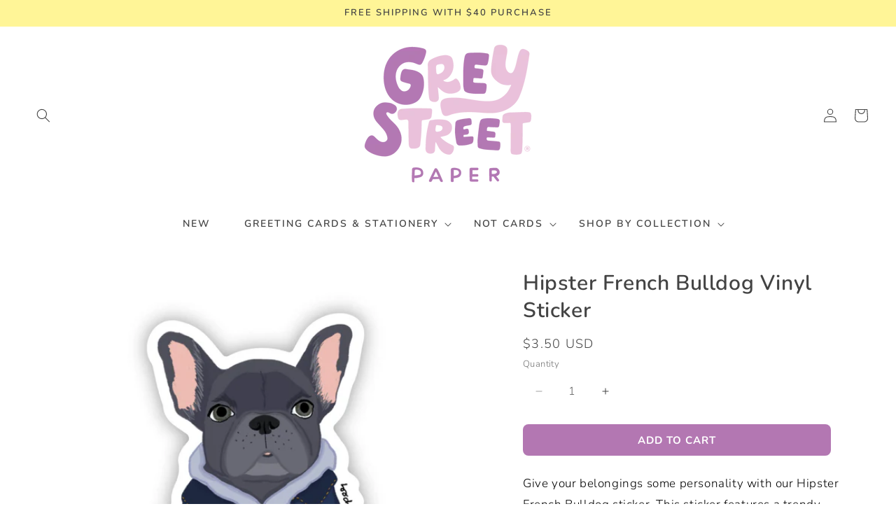

--- FILE ---
content_type: text/html; charset=utf-8
request_url: https://greystreetpaper.com/products/hipster-french-bulldog-sticker
body_size: 45347
content:
<!doctype html>
<html class="js" lang="en">
  <head>
    <meta charset="utf-8">
    <meta http-equiv="X-UA-Compatible" content="IE=edge">
    <meta name="viewport" content="width=device-width,initial-scale=1">
    <meta name="theme-color" content="">
    <link rel="canonical" href="https://greystreetpaper.com/products/hipster-french-bulldog-sticker"><link rel="icon" type="image/png" href="//greystreetpaper.com/cdn/shop/files/GreySt_Favicon_Purple_45372fc2-e14a-4fda-9511-9c1be78a76ac.png?crop=center&height=32&v=1685633607&width=32"><link rel="preconnect" href="https://fonts.shopifycdn.com" crossorigin><title>
      French Bulldog Vinyl Sticker | Dog Sticker | Grey Street Paper
</title>

    
      <meta name="description" content="Add a touch of style to your belongings with our Hipster French Bulldog Vinyl Sticker. Perfect for water bottles, laptops, and more. Show off your love for cute pups with this durable, scratch-resistant dog sticker.">
    

    

<meta property="og:site_name" content="Grey Street Paper">
<meta property="og:url" content="https://greystreetpaper.com/products/hipster-french-bulldog-sticker">
<meta property="og:title" content="French Bulldog Vinyl Sticker | Dog Sticker | Grey Street Paper">
<meta property="og:type" content="product">
<meta property="og:description" content="Add a touch of style to your belongings with our Hipster French Bulldog Vinyl Sticker. Perfect for water bottles, laptops, and more. Show off your love for cute pups with this durable, scratch-resistant dog sticker."><meta property="og:image" content="http://greystreetpaper.com/cdn/shop/files/st009-hipster-frenchie-in-a-jean-jacket-french-bull-dog-vinyl-sticker-for-water-bottle-grey-street-paper.jpg?v=1723766085">
  <meta property="og:image:secure_url" content="https://greystreetpaper.com/cdn/shop/files/st009-hipster-frenchie-in-a-jean-jacket-french-bull-dog-vinyl-sticker-for-water-bottle-grey-street-paper.jpg?v=1723766085">
  <meta property="og:image:width" content="2072">
  <meta property="og:image:height" content="2072"><meta property="og:price:amount" content="3.50">
  <meta property="og:price:currency" content="USD"><meta name="twitter:card" content="summary_large_image">
<meta name="twitter:title" content="French Bulldog Vinyl Sticker | Dog Sticker | Grey Street Paper">
<meta name="twitter:description" content="Add a touch of style to your belongings with our Hipster French Bulldog Vinyl Sticker. Perfect for water bottles, laptops, and more. Show off your love for cute pups with this durable, scratch-resistant dog sticker.">


    <script src="//greystreetpaper.com/cdn/shop/t/56/assets/constants.js?v=132983761750457495441739428098" defer="defer"></script>
    <script src="//greystreetpaper.com/cdn/shop/t/56/assets/pubsub.js?v=158357773527763999511739428100" defer="defer"></script>
    <script src="//greystreetpaper.com/cdn/shop/t/56/assets/global.js?v=142399225062823107321739428099" defer="defer"></script>
    <script src="//greystreetpaper.com/cdn/shop/t/56/assets/details-disclosure.js?v=13653116266235556501739428100" defer="defer"></script>
    <script src="//greystreetpaper.com/cdn/shop/t/56/assets/details-modal.js?v=25581673532751508451739428100" defer="defer"></script>
    <script src="//greystreetpaper.com/cdn/shop/t/56/assets/search-form.js?v=133129549252120666541739428099" defer="defer"></script><script>window.performance && window.performance.mark && window.performance.mark('shopify.content_for_header.start');</script><meta name="facebook-domain-verification" content="uxfpej78ai39yt1ppmb8exqkmm90ht">
<meta name="facebook-domain-verification" content="fc8pbzpl3uefdz5zvuzpt85rzwkrkh">
<meta name="google-site-verification" content="K6hiM2fXO-330K0lr7Uk0ufppio0I9kjxFUHGnlCIPY">
<meta id="shopify-digital-wallet" name="shopify-digital-wallet" content="/63516410108/digital_wallets/dialog">
<meta name="shopify-checkout-api-token" content="821c3e31941ac4854474527cff9cb914">
<meta id="in-context-paypal-metadata" data-shop-id="63516410108" data-venmo-supported="false" data-environment="production" data-locale="en_US" data-paypal-v4="true" data-currency="USD">
<link rel="alternate" type="application/json+oembed" href="https://greystreetpaper.com/products/hipster-french-bulldog-sticker.oembed">
<script async="async" src="/checkouts/internal/preloads.js?locale=en-US"></script>
<link rel="preconnect" href="https://shop.app" crossorigin="anonymous">
<script async="async" src="https://shop.app/checkouts/internal/preloads.js?locale=en-US&shop_id=63516410108" crossorigin="anonymous"></script>
<script id="apple-pay-shop-capabilities" type="application/json">{"shopId":63516410108,"countryCode":"US","currencyCode":"USD","merchantCapabilities":["supports3DS"],"merchantId":"gid:\/\/shopify\/Shop\/63516410108","merchantName":"Grey Street Paper","requiredBillingContactFields":["postalAddress","email"],"requiredShippingContactFields":["postalAddress","email"],"shippingType":"shipping","supportedNetworks":["visa","masterCard","amex","discover","elo","jcb"],"total":{"type":"pending","label":"Grey Street Paper","amount":"1.00"},"shopifyPaymentsEnabled":true,"supportsSubscriptions":true}</script>
<script id="shopify-features" type="application/json">{"accessToken":"821c3e31941ac4854474527cff9cb914","betas":["rich-media-storefront-analytics"],"domain":"greystreetpaper.com","predictiveSearch":true,"shopId":63516410108,"locale":"en"}</script>
<script>var Shopify = Shopify || {};
Shopify.shop = "greystreetpaper.myshopify.com";
Shopify.locale = "en";
Shopify.currency = {"active":"USD","rate":"1.0"};
Shopify.country = "US";
Shopify.theme = {"name":"littlevillage 3\/6\/2025","id":147056197884,"schema_name":"Little Village","schema_version":"5","theme_store_id":null,"role":"main"};
Shopify.theme.handle = "null";
Shopify.theme.style = {"id":null,"handle":null};
Shopify.cdnHost = "greystreetpaper.com/cdn";
Shopify.routes = Shopify.routes || {};
Shopify.routes.root = "/";</script>
<script type="module">!function(o){(o.Shopify=o.Shopify||{}).modules=!0}(window);</script>
<script>!function(o){function n(){var o=[];function n(){o.push(Array.prototype.slice.apply(arguments))}return n.q=o,n}var t=o.Shopify=o.Shopify||{};t.loadFeatures=n(),t.autoloadFeatures=n()}(window);</script>
<script>
  window.ShopifyPay = window.ShopifyPay || {};
  window.ShopifyPay.apiHost = "shop.app\/pay";
  window.ShopifyPay.redirectState = null;
</script>
<script id="shop-js-analytics" type="application/json">{"pageType":"product"}</script>
<script defer="defer" async type="module" src="//greystreetpaper.com/cdn/shopifycloud/shop-js/modules/v2/client.init-shop-cart-sync_BT-GjEfc.en.esm.js"></script>
<script defer="defer" async type="module" src="//greystreetpaper.com/cdn/shopifycloud/shop-js/modules/v2/chunk.common_D58fp_Oc.esm.js"></script>
<script defer="defer" async type="module" src="//greystreetpaper.com/cdn/shopifycloud/shop-js/modules/v2/chunk.modal_xMitdFEc.esm.js"></script>
<script type="module">
  await import("//greystreetpaper.com/cdn/shopifycloud/shop-js/modules/v2/client.init-shop-cart-sync_BT-GjEfc.en.esm.js");
await import("//greystreetpaper.com/cdn/shopifycloud/shop-js/modules/v2/chunk.common_D58fp_Oc.esm.js");
await import("//greystreetpaper.com/cdn/shopifycloud/shop-js/modules/v2/chunk.modal_xMitdFEc.esm.js");

  window.Shopify.SignInWithShop?.initShopCartSync?.({"fedCMEnabled":true,"windoidEnabled":true});

</script>
<script>
  window.Shopify = window.Shopify || {};
  if (!window.Shopify.featureAssets) window.Shopify.featureAssets = {};
  window.Shopify.featureAssets['shop-js'] = {"shop-cart-sync":["modules/v2/client.shop-cart-sync_DZOKe7Ll.en.esm.js","modules/v2/chunk.common_D58fp_Oc.esm.js","modules/v2/chunk.modal_xMitdFEc.esm.js"],"init-fed-cm":["modules/v2/client.init-fed-cm_B6oLuCjv.en.esm.js","modules/v2/chunk.common_D58fp_Oc.esm.js","modules/v2/chunk.modal_xMitdFEc.esm.js"],"shop-cash-offers":["modules/v2/client.shop-cash-offers_D2sdYoxE.en.esm.js","modules/v2/chunk.common_D58fp_Oc.esm.js","modules/v2/chunk.modal_xMitdFEc.esm.js"],"shop-login-button":["modules/v2/client.shop-login-button_QeVjl5Y3.en.esm.js","modules/v2/chunk.common_D58fp_Oc.esm.js","modules/v2/chunk.modal_xMitdFEc.esm.js"],"pay-button":["modules/v2/client.pay-button_DXTOsIq6.en.esm.js","modules/v2/chunk.common_D58fp_Oc.esm.js","modules/v2/chunk.modal_xMitdFEc.esm.js"],"shop-button":["modules/v2/client.shop-button_DQZHx9pm.en.esm.js","modules/v2/chunk.common_D58fp_Oc.esm.js","modules/v2/chunk.modal_xMitdFEc.esm.js"],"avatar":["modules/v2/client.avatar_BTnouDA3.en.esm.js"],"init-windoid":["modules/v2/client.init-windoid_CR1B-cfM.en.esm.js","modules/v2/chunk.common_D58fp_Oc.esm.js","modules/v2/chunk.modal_xMitdFEc.esm.js"],"init-shop-for-new-customer-accounts":["modules/v2/client.init-shop-for-new-customer-accounts_C_vY_xzh.en.esm.js","modules/v2/client.shop-login-button_QeVjl5Y3.en.esm.js","modules/v2/chunk.common_D58fp_Oc.esm.js","modules/v2/chunk.modal_xMitdFEc.esm.js"],"init-shop-email-lookup-coordinator":["modules/v2/client.init-shop-email-lookup-coordinator_BI7n9ZSv.en.esm.js","modules/v2/chunk.common_D58fp_Oc.esm.js","modules/v2/chunk.modal_xMitdFEc.esm.js"],"init-shop-cart-sync":["modules/v2/client.init-shop-cart-sync_BT-GjEfc.en.esm.js","modules/v2/chunk.common_D58fp_Oc.esm.js","modules/v2/chunk.modal_xMitdFEc.esm.js"],"shop-toast-manager":["modules/v2/client.shop-toast-manager_DiYdP3xc.en.esm.js","modules/v2/chunk.common_D58fp_Oc.esm.js","modules/v2/chunk.modal_xMitdFEc.esm.js"],"init-customer-accounts":["modules/v2/client.init-customer-accounts_D9ZNqS-Q.en.esm.js","modules/v2/client.shop-login-button_QeVjl5Y3.en.esm.js","modules/v2/chunk.common_D58fp_Oc.esm.js","modules/v2/chunk.modal_xMitdFEc.esm.js"],"init-customer-accounts-sign-up":["modules/v2/client.init-customer-accounts-sign-up_iGw4briv.en.esm.js","modules/v2/client.shop-login-button_QeVjl5Y3.en.esm.js","modules/v2/chunk.common_D58fp_Oc.esm.js","modules/v2/chunk.modal_xMitdFEc.esm.js"],"shop-follow-button":["modules/v2/client.shop-follow-button_CqMgW2wH.en.esm.js","modules/v2/chunk.common_D58fp_Oc.esm.js","modules/v2/chunk.modal_xMitdFEc.esm.js"],"checkout-modal":["modules/v2/client.checkout-modal_xHeaAweL.en.esm.js","modules/v2/chunk.common_D58fp_Oc.esm.js","modules/v2/chunk.modal_xMitdFEc.esm.js"],"shop-login":["modules/v2/client.shop-login_D91U-Q7h.en.esm.js","modules/v2/chunk.common_D58fp_Oc.esm.js","modules/v2/chunk.modal_xMitdFEc.esm.js"],"lead-capture":["modules/v2/client.lead-capture_BJmE1dJe.en.esm.js","modules/v2/chunk.common_D58fp_Oc.esm.js","modules/v2/chunk.modal_xMitdFEc.esm.js"],"payment-terms":["modules/v2/client.payment-terms_Ci9AEqFq.en.esm.js","modules/v2/chunk.common_D58fp_Oc.esm.js","modules/v2/chunk.modal_xMitdFEc.esm.js"]};
</script>
<script>(function() {
  var isLoaded = false;
  function asyncLoad() {
    if (isLoaded) return;
    isLoaded = true;
    var urls = ["https:\/\/cdncozyantitheft.addons.business\/js\/script_tags\/greystreetpaper\/2I9PDKYUAYYut6KR8x4bdvrDlVg2oj1x.js?shop=greystreetpaper.myshopify.com"];
    for (var i = 0; i < urls.length; i++) {
      var s = document.createElement('script');
      s.type = 'text/javascript';
      s.async = true;
      s.src = urls[i];
      var x = document.getElementsByTagName('script')[0];
      x.parentNode.insertBefore(s, x);
    }
  };
  if(window.attachEvent) {
    window.attachEvent('onload', asyncLoad);
  } else {
    window.addEventListener('load', asyncLoad, false);
  }
})();</script>
<script id="__st">var __st={"a":63516410108,"offset":-18000,"reqid":"c48f3986-9a7d-4851-bea0-3058851811fb-1769116276","pageurl":"greystreetpaper.com\/products\/hipster-french-bulldog-sticker","u":"664ce3c039d1","p":"product","rtyp":"product","rid":7615606194428};</script>
<script>window.ShopifyPaypalV4VisibilityTracking = true;</script>
<script id="captcha-bootstrap">!function(){'use strict';const t='contact',e='account',n='new_comment',o=[[t,t],['blogs',n],['comments',n],[t,'customer']],c=[[e,'customer_login'],[e,'guest_login'],[e,'recover_customer_password'],[e,'create_customer']],r=t=>t.map((([t,e])=>`form[action*='/${t}']:not([data-nocaptcha='true']) input[name='form_type'][value='${e}']`)).join(','),a=t=>()=>t?[...document.querySelectorAll(t)].map((t=>t.form)):[];function s(){const t=[...o],e=r(t);return a(e)}const i='password',u='form_key',d=['recaptcha-v3-token','g-recaptcha-response','h-captcha-response',i],f=()=>{try{return window.sessionStorage}catch{return}},m='__shopify_v',_=t=>t.elements[u];function p(t,e,n=!1){try{const o=window.sessionStorage,c=JSON.parse(o.getItem(e)),{data:r}=function(t){const{data:e,action:n}=t;return t[m]||n?{data:e,action:n}:{data:t,action:n}}(c);for(const[e,n]of Object.entries(r))t.elements[e]&&(t.elements[e].value=n);n&&o.removeItem(e)}catch(o){console.error('form repopulation failed',{error:o})}}const l='form_type',E='cptcha';function T(t){t.dataset[E]=!0}const w=window,h=w.document,L='Shopify',v='ce_forms',y='captcha';let A=!1;((t,e)=>{const n=(g='f06e6c50-85a8-45c8-87d0-21a2b65856fe',I='https://cdn.shopify.com/shopifycloud/storefront-forms-hcaptcha/ce_storefront_forms_captcha_hcaptcha.v1.5.2.iife.js',D={infoText:'Protected by hCaptcha',privacyText:'Privacy',termsText:'Terms'},(t,e,n)=>{const o=w[L][v],c=o.bindForm;if(c)return c(t,g,e,D).then(n);var r;o.q.push([[t,g,e,D],n]),r=I,A||(h.body.append(Object.assign(h.createElement('script'),{id:'captcha-provider',async:!0,src:r})),A=!0)});var g,I,D;w[L]=w[L]||{},w[L][v]=w[L][v]||{},w[L][v].q=[],w[L][y]=w[L][y]||{},w[L][y].protect=function(t,e){n(t,void 0,e),T(t)},Object.freeze(w[L][y]),function(t,e,n,w,h,L){const[v,y,A,g]=function(t,e,n){const i=e?o:[],u=t?c:[],d=[...i,...u],f=r(d),m=r(i),_=r(d.filter((([t,e])=>n.includes(e))));return[a(f),a(m),a(_),s()]}(w,h,L),I=t=>{const e=t.target;return e instanceof HTMLFormElement?e:e&&e.form},D=t=>v().includes(t);t.addEventListener('submit',(t=>{const e=I(t);if(!e)return;const n=D(e)&&!e.dataset.hcaptchaBound&&!e.dataset.recaptchaBound,o=_(e),c=g().includes(e)&&(!o||!o.value);(n||c)&&t.preventDefault(),c&&!n&&(function(t){try{if(!f())return;!function(t){const e=f();if(!e)return;const n=_(t);if(!n)return;const o=n.value;o&&e.removeItem(o)}(t);const e=Array.from(Array(32),(()=>Math.random().toString(36)[2])).join('');!function(t,e){_(t)||t.append(Object.assign(document.createElement('input'),{type:'hidden',name:u})),t.elements[u].value=e}(t,e),function(t,e){const n=f();if(!n)return;const o=[...t.querySelectorAll(`input[type='${i}']`)].map((({name:t})=>t)),c=[...d,...o],r={};for(const[a,s]of new FormData(t).entries())c.includes(a)||(r[a]=s);n.setItem(e,JSON.stringify({[m]:1,action:t.action,data:r}))}(t,e)}catch(e){console.error('failed to persist form',e)}}(e),e.submit())}));const S=(t,e)=>{t&&!t.dataset[E]&&(n(t,e.some((e=>e===t))),T(t))};for(const o of['focusin','change'])t.addEventListener(o,(t=>{const e=I(t);D(e)&&S(e,y())}));const B=e.get('form_key'),M=e.get(l),P=B&&M;t.addEventListener('DOMContentLoaded',(()=>{const t=y();if(P)for(const e of t)e.elements[l].value===M&&p(e,B);[...new Set([...A(),...v().filter((t=>'true'===t.dataset.shopifyCaptcha))])].forEach((e=>S(e,t)))}))}(h,new URLSearchParams(w.location.search),n,t,e,['guest_login'])})(!0,!0)}();</script>
<script integrity="sha256-4kQ18oKyAcykRKYeNunJcIwy7WH5gtpwJnB7kiuLZ1E=" data-source-attribution="shopify.loadfeatures" defer="defer" src="//greystreetpaper.com/cdn/shopifycloud/storefront/assets/storefront/load_feature-a0a9edcb.js" crossorigin="anonymous"></script>
<script crossorigin="anonymous" defer="defer" src="//greystreetpaper.com/cdn/shopifycloud/storefront/assets/shopify_pay/storefront-65b4c6d7.js?v=20250812"></script>
<script data-source-attribution="shopify.dynamic_checkout.dynamic.init">var Shopify=Shopify||{};Shopify.PaymentButton=Shopify.PaymentButton||{isStorefrontPortableWallets:!0,init:function(){window.Shopify.PaymentButton.init=function(){};var t=document.createElement("script");t.src="https://greystreetpaper.com/cdn/shopifycloud/portable-wallets/latest/portable-wallets.en.js",t.type="module",document.head.appendChild(t)}};
</script>
<script data-source-attribution="shopify.dynamic_checkout.buyer_consent">
  function portableWalletsHideBuyerConsent(e){var t=document.getElementById("shopify-buyer-consent"),n=document.getElementById("shopify-subscription-policy-button");t&&n&&(t.classList.add("hidden"),t.setAttribute("aria-hidden","true"),n.removeEventListener("click",e))}function portableWalletsShowBuyerConsent(e){var t=document.getElementById("shopify-buyer-consent"),n=document.getElementById("shopify-subscription-policy-button");t&&n&&(t.classList.remove("hidden"),t.removeAttribute("aria-hidden"),n.addEventListener("click",e))}window.Shopify?.PaymentButton&&(window.Shopify.PaymentButton.hideBuyerConsent=portableWalletsHideBuyerConsent,window.Shopify.PaymentButton.showBuyerConsent=portableWalletsShowBuyerConsent);
</script>
<script data-source-attribution="shopify.dynamic_checkout.cart.bootstrap">document.addEventListener("DOMContentLoaded",(function(){function t(){return document.querySelector("shopify-accelerated-checkout-cart, shopify-accelerated-checkout")}if(t())Shopify.PaymentButton.init();else{new MutationObserver((function(e,n){t()&&(Shopify.PaymentButton.init(),n.disconnect())})).observe(document.body,{childList:!0,subtree:!0})}}));
</script>
<script id='scb4127' type='text/javascript' async='' src='https://greystreetpaper.com/cdn/shopifycloud/privacy-banner/storefront-banner.js'></script><link id="shopify-accelerated-checkout-styles" rel="stylesheet" media="screen" href="https://greystreetpaper.com/cdn/shopifycloud/portable-wallets/latest/accelerated-checkout-backwards-compat.css" crossorigin="anonymous">
<style id="shopify-accelerated-checkout-cart">
        #shopify-buyer-consent {
  margin-top: 1em;
  display: inline-block;
  width: 100%;
}

#shopify-buyer-consent.hidden {
  display: none;
}

#shopify-subscription-policy-button {
  background: none;
  border: none;
  padding: 0;
  text-decoration: underline;
  font-size: inherit;
  cursor: pointer;
}

#shopify-subscription-policy-button::before {
  box-shadow: none;
}

      </style>
<script id="sections-script" data-sections="header" defer="defer" src="//greystreetpaper.com/cdn/shop/t/56/compiled_assets/scripts.js?v=1699"></script>
<script>window.performance && window.performance.mark && window.performance.mark('shopify.content_for_header.end');</script>


    <style data-shopify>
      @font-face {
  font-family: Nunito;
  font-weight: 300;
  font-style: normal;
  font-display: swap;
  src: url("//greystreetpaper.com/cdn/fonts/nunito/nunito_n3.c1d7c2242f5519d084eafc479d7cc132bcc8c480.woff2") format("woff2"),
       url("//greystreetpaper.com/cdn/fonts/nunito/nunito_n3.d543cae3671591d99f8b7ed9ea9ca8387fc73b09.woff") format("woff");
}

      @font-face {
  font-family: Nunito;
  font-weight: 700;
  font-style: normal;
  font-display: swap;
  src: url("//greystreetpaper.com/cdn/fonts/nunito/nunito_n7.37cf9b8cf43b3322f7e6e13ad2aad62ab5dc9109.woff2") format("woff2"),
       url("//greystreetpaper.com/cdn/fonts/nunito/nunito_n7.45cfcfadc6630011252d54d5f5a2c7c98f60d5de.woff") format("woff");
}

      @font-face {
  font-family: Nunito;
  font-weight: 300;
  font-style: italic;
  font-display: swap;
  src: url("//greystreetpaper.com/cdn/fonts/nunito/nunito_i3.11db3ddffd5485d801b7a5d8a24c3b0e446751f1.woff2") format("woff2"),
       url("//greystreetpaper.com/cdn/fonts/nunito/nunito_i3.7f37c552f86f3fb4c0aae0353840b033f9f464a0.woff") format("woff");
}

      @font-face {
  font-family: Nunito;
  font-weight: 700;
  font-style: italic;
  font-display: swap;
  src: url("//greystreetpaper.com/cdn/fonts/nunito/nunito_i7.3f8ba2027bc9ceb1b1764ecab15bae73f86c4632.woff2") format("woff2"),
       url("//greystreetpaper.com/cdn/fonts/nunito/nunito_i7.82bfb5f86ec77ada3c9f660da22064c2e46e1469.woff") format("woff");
}

      @font-face {
  font-family: Nunito;
  font-weight: 600;
  font-style: normal;
  font-display: swap;
  src: url("//greystreetpaper.com/cdn/fonts/nunito/nunito_n6.1a6c50dce2e2b3b0d31e02dbd9146b5064bea503.woff2") format("woff2"),
       url("//greystreetpaper.com/cdn/fonts/nunito/nunito_n6.6b124f3eac46044b98c99f2feb057208e260962f.woff") format("woff");
}


      
        :root,
        .color-scheme-1 {
          --color-background: 255,255,255;
        
          --gradient-background: #ffffff;
        

        

        --color-foreground: 67,67,67;
        --color-background-contrast: 191,191,191;
        --color-shadow: 255,255,255;
        --color-button: 179,119,178;
        --color-button-text: 179,119,178;
        --color-secondary-button: 255,255,255;
        --color-secondary-button-text: 179,119,178;
        --color-link: 179,119,178;
        --color-badge-foreground: 67,67,67;
        --color-badge-background: 255,255,255;
        --color-badge-border: 67,67,67;
        --payment-terms-background-color: rgb(255 255 255);
      }
      
        
        .color-scheme-2 {
          --color-background: 255,255,255;
        
          --gradient-background: #ffffff;
        

        

        --color-foreground: 67,67,67;
        --color-background-contrast: 191,191,191;
        --color-shadow: 67,67,67;
        --color-button: 255,232,251;
        --color-button-text: 179,119,178;
        --color-secondary-button: 255,255,255;
        --color-secondary-button-text: 179,119,178;
        --color-link: 179,119,178;
        --color-badge-foreground: 67,67,67;
        --color-badge-background: 255,255,255;
        --color-badge-border: 67,67,67;
        --payment-terms-background-color: rgb(255 255 255);
      }
      
        
        .color-scheme-3 {
          --color-background: 255,245,151;
        
          --gradient-background: #fff597;
        

        

        --color-foreground: 67,67,67;
        --color-background-contrast: 255,233,24;
        --color-shadow: 67,67,67;
        --color-button: 244,124,91;
        --color-button-text: 67,67,67;
        --color-secondary-button: 255,245,151;
        --color-secondary-button-text: 255,255,255;
        --color-link: 255,255,255;
        --color-badge-foreground: 67,67,67;
        --color-badge-background: 255,245,151;
        --color-badge-border: 67,67,67;
        --payment-terms-background-color: rgb(255 245 151);
      }
      
        
        .color-scheme-4 {
          --color-background: 255,255,255;
        
          --gradient-background: #ffffff;
        

        

        --color-foreground: 67,67,67;
        --color-background-contrast: 191,191,191;
        --color-shadow: 179,119,178;
        --color-button: 179,119,178;
        --color-button-text: 255,232,251;
        --color-secondary-button: 255,255,255;
        --color-secondary-button-text: 255,232,251;
        --color-link: 255,232,251;
        --color-badge-foreground: 67,67,67;
        --color-badge-background: 255,255,255;
        --color-badge-border: 67,67,67;
        --payment-terms-background-color: rgb(255 255 255);
      }
      
        
        .color-scheme-5 {
          --color-background: 255,244,240;
        
          --gradient-background: #fff4f0;
        

        

        --color-foreground: 77,130,175;
        --color-background-contrast: 255,151,113;
        --color-shadow: 77,130,175;
        --color-button: 255,173,21;
        --color-button-text: 255,255,255;
        --color-secondary-button: 255,244,240;
        --color-secondary-button-text: 255,173,21;
        --color-link: 255,173,21;
        --color-badge-foreground: 77,130,175;
        --color-badge-background: 255,244,240;
        --color-badge-border: 77,130,175;
        --payment-terms-background-color: rgb(255 244 240);
      }
      
        
        .color-scheme-402cf3d6-3cbd-4fed-a4ff-20da28b43a63 {
          --color-background: 255,245,151;
        
          --gradient-background: #fff597;
        

        

        --color-foreground: 67,67,67;
        --color-background-contrast: 255,233,24;
        --color-shadow: 77,130,175;
        --color-button: 179,119,178;
        --color-button-text: 255,127,195;
        --color-secondary-button: 255,245,151;
        --color-secondary-button-text: 179,119,178;
        --color-link: 179,119,178;
        --color-badge-foreground: 67,67,67;
        --color-badge-background: 255,245,151;
        --color-badge-border: 67,67,67;
        --payment-terms-background-color: rgb(255 245 151);
      }
      
        
        .color-scheme-c09dea62-da62-4319-9daa-ce621ec74f8f {
          --color-background: 255,255,255;
        
          --gradient-background: #ffffff;
        

        

        --color-foreground: 67,67,67;
        --color-background-contrast: 191,191,191;
        --color-shadow: 255,224,217;
        --color-button: 255,245,151;
        --color-button-text: 179,119,178;
        --color-secondary-button: 255,255,255;
        --color-secondary-button-text: 179,119,178;
        --color-link: 179,119,178;
        --color-badge-foreground: 67,67,67;
        --color-badge-background: 255,255,255;
        --color-badge-border: 67,67,67;
        --payment-terms-background-color: rgb(255 255 255);
      }
      
        
        .color-scheme-cf5d3cee-8128-4690-93e4-a9183854df8d {
          --color-background: 255,255,255;
        
          --gradient-background: #ffffff;
        

        

        --color-foreground: 67,67,67;
        --color-background-contrast: 191,191,191;
        --color-shadow: 255,245,151;
        --color-button: 255,245,151;
        --color-button-text: 255,245,151;
        --color-secondary-button: 255,255,255;
        --color-secondary-button-text: 226,123,90;
        --color-link: 226,123,90;
        --color-badge-foreground: 67,67,67;
        --color-badge-background: 255,255,255;
        --color-badge-border: 67,67,67;
        --payment-terms-background-color: rgb(255 255 255);
      }
      
        
        .color-scheme-cc71183b-ba57-4a7f-b913-48deae1f25ba {
          --color-background: 255,255,255;
        
          --gradient-background: #ffffff;
        

        

        --color-foreground: 255,255,255;
        --color-background-contrast: 191,191,191;
        --color-shadow: 255,255,255;
        --color-button: 255,255,255;
        --color-button-text: 255,255,255;
        --color-secondary-button: 255,255,255;
        --color-secondary-button-text: 255,255,255;
        --color-link: 255,255,255;
        --color-badge-foreground: 255,255,255;
        --color-badge-background: 255,255,255;
        --color-badge-border: 255,255,255;
        --payment-terms-background-color: rgb(255 255 255);
      }
      
        
        .color-scheme-4899b99e-7eae-451e-b79d-e17d4387a5af {
          --color-background: 255,255,255;
        
          --gradient-background: #ffffff;
        

        

        --color-foreground: 67,67,67;
        --color-background-contrast: 191,191,191;
        --color-shadow: 179,119,178;
        --color-button: 179,119,178;
        --color-button-text: 179,119,178;
        --color-secondary-button: 255,255,255;
        --color-secondary-button-text: 179,119,178;
        --color-link: 179,119,178;
        --color-badge-foreground: 67,67,67;
        --color-badge-background: 255,255,255;
        --color-badge-border: 67,67,67;
        --payment-terms-background-color: rgb(255 255 255);
      }
      
        
        .color-scheme-9a6bc7e7-32fe-4a3b-b984-213c4640727c {
          --color-background: 255,232,251;
        
          --gradient-background: #ffe8fb;
        

        

        --color-foreground: 67,67,67;
        --color-background-contrast: 255,104,229;
        --color-shadow: 255,232,251;
        --color-button: 179,119,178;
        --color-button-text: 67,67,67;
        --color-secondary-button: 255,232,251;
        --color-secondary-button-text: 179,119,178;
        --color-link: 179,119,178;
        --color-badge-foreground: 67,67,67;
        --color-badge-background: 255,232,251;
        --color-badge-border: 67,67,67;
        --payment-terms-background-color: rgb(255 232 251);
      }
      
        
        .color-scheme-ab702839-31ef-46ec-8f5f-0d0109425ea5 {
          --color-background: 0,0,0;
        
          --gradient-background: rgba(0,0,0,0);
        

        

        --color-foreground: 0,0,0;
        --color-background-contrast: 128,128,128;
        --color-shadow: 179,119,178;
        --color-button: 179,119,178;
        --color-button-text: 179,119,178;
        --color-secondary-button: 0,0,0;
        --color-secondary-button-text: 179,119,178;
        --color-link: 179,119,178;
        --color-badge-foreground: 0,0,0;
        --color-badge-background: 0,0,0;
        --color-badge-border: 0,0,0;
        --payment-terms-background-color: rgb(0 0 0);
      }
      
        
        .color-scheme-70af304e-2771-46ee-b36c-a2aea55db860 {
          --color-background: 0,0,0;
        
          --gradient-background: rgba(0,0,0,0);
        

        

        --color-foreground: 0,0,0;
        --color-background-contrast: 128,128,128;
        --color-shadow: 0,0,0;
        --color-button: 0,0,0;
        --color-button-text: 0,0,0;
        --color-secondary-button: 0,0,0;
        --color-secondary-button-text: 0,0,0;
        --color-link: 0,0,0;
        --color-badge-foreground: 0,0,0;
        --color-badge-background: 0,0,0;
        --color-badge-border: 0,0,0;
        --payment-terms-background-color: rgb(0 0 0);
      }
      
        
        .color-scheme-f9dabbb7-8523-4453-95bd-cd6123d94c60 {
          --color-background: 255,255,255;
        
          --gradient-background: #ffffff;
        

        

        --color-foreground: 179,119,178;
        --color-background-contrast: 191,191,191;
        --color-shadow: 255,232,251;
        --color-button: 255,232,251;
        --color-button-text: 255,232,251;
        --color-secondary-button: 255,255,255;
        --color-secondary-button-text: 179,119,178;
        --color-link: 179,119,178;
        --color-badge-foreground: 179,119,178;
        --color-badge-background: 255,255,255;
        --color-badge-border: 179,119,178;
        --payment-terms-background-color: rgb(255 255 255);
      }
      
        
        .color-scheme-591698ec-9648-4c97-9d5b-c2f6482e7245 {
          --color-background: 255,232,251;
        
          --gradient-background: #ffe8fb;
        

        

        --color-foreground: 67,67,67;
        --color-background-contrast: 255,104,229;
        --color-shadow: 179,119,178;
        --color-button: 179,119,178;
        --color-button-text: 179,119,178;
        --color-secondary-button: 255,232,251;
        --color-secondary-button-text: 179,119,178;
        --color-link: 179,119,178;
        --color-badge-foreground: 67,67,67;
        --color-badge-background: 255,232,251;
        --color-badge-border: 67,67,67;
        --payment-terms-background-color: rgb(255 232 251);
      }
      
        
        .color-scheme-5be932c3-f2f9-4932-971b-94069c488418 {
          --color-background: 255,255,255;
        
          --gradient-background: #ffffff;
        

        

        --color-foreground: 0,0,0;
        --color-background-contrast: 191,191,191;
        --color-shadow: 115,189,186;
        --color-button: 255,170,170;
        --color-button-text: 115,189,186;
        --color-secondary-button: 255,255,255;
        --color-secondary-button-text: 255,173,21;
        --color-link: 255,173,21;
        --color-badge-foreground: 0,0,0;
        --color-badge-background: 255,255,255;
        --color-badge-border: 0,0,0;
        --payment-terms-background-color: rgb(255 255 255);
      }
      
        
        .color-scheme-ae8ff8f9-181a-405f-8b64-5436ee837223 {
          --color-background: 255,255,255;
        
          --gradient-background: #ffffff;
        

        

        --color-foreground: 67,67,67;
        --color-background-contrast: 191,191,191;
        --color-shadow: 255,255,255;
        --color-button: 179,119,178;
        --color-button-text: 255,255,255;
        --color-secondary-button: 255,255,255;
        --color-secondary-button-text: 250,229,118;
        --color-link: 250,229,118;
        --color-badge-foreground: 67,67,67;
        --color-badge-background: 255,255,255;
        --color-badge-border: 67,67,67;
        --payment-terms-background-color: rgb(255 255 255);
      }
      
        
        .color-scheme-250a1c9c-c8d0-45b5-8f22-e704cb64f2d7 {
          --color-background: 255,255,255;
        
          --gradient-background: #ffffff;
        

        

        --color-foreground: 67,67,67;
        --color-background-contrast: 191,191,191;
        --color-shadow: 179,119,178;
        --color-button: 67,67,67;
        --color-button-text: 255,232,251;
        --color-secondary-button: 255,255,255;
        --color-secondary-button-text: 255,255,255;
        --color-link: 255,255,255;
        --color-badge-foreground: 67,67,67;
        --color-badge-background: 255,255,255;
        --color-badge-border: 67,67,67;
        --payment-terms-background-color: rgb(255 255 255);
      }
      

      body, .color-scheme-1, .color-scheme-2, .color-scheme-3, .color-scheme-4, .color-scheme-5, .color-scheme-402cf3d6-3cbd-4fed-a4ff-20da28b43a63, .color-scheme-c09dea62-da62-4319-9daa-ce621ec74f8f, .color-scheme-cf5d3cee-8128-4690-93e4-a9183854df8d, .color-scheme-cc71183b-ba57-4a7f-b913-48deae1f25ba, .color-scheme-4899b99e-7eae-451e-b79d-e17d4387a5af, .color-scheme-9a6bc7e7-32fe-4a3b-b984-213c4640727c, .color-scheme-ab702839-31ef-46ec-8f5f-0d0109425ea5, .color-scheme-70af304e-2771-46ee-b36c-a2aea55db860, .color-scheme-f9dabbb7-8523-4453-95bd-cd6123d94c60, .color-scheme-591698ec-9648-4c97-9d5b-c2f6482e7245, .color-scheme-5be932c3-f2f9-4932-971b-94069c488418, .color-scheme-ae8ff8f9-181a-405f-8b64-5436ee837223, .color-scheme-250a1c9c-c8d0-45b5-8f22-e704cb64f2d7 {
        color: rgba(var(--color-foreground), 0.75);
        background-color: rgb(var(--color-background));
      }

      :root {
        --font-body-family: Nunito, sans-serif;
        --font-body-style: normal;
        --font-body-weight: 300;
        --font-body-weight-bold: 600;

        --font-heading-family: Nunito, sans-serif;
        --font-heading-style: normal;
        --font-heading-weight: 600;

        --font-body-scale: 1.0;
        --font-heading-scale: 1.0;

        --media-padding: px;
        --media-border-opacity: 0.05;
        --media-border-width: 0px;
        --media-radius: 0px;
        --media-shadow-opacity: 0.0;
        --media-shadow-horizontal-offset: 0px;
        --media-shadow-vertical-offset: 4px;
        --media-shadow-blur-radius: 5px;
        --media-shadow-visible: 0;

        --page-width: 160rem;
        --page-width-margin: 0rem;

        --product-card-image-padding: 0.0rem;
        --product-card-corner-radius: 0.0rem;
        --product-card-text-alignment: center;
        --product-card-border-width: 0.0rem;
        --product-card-border-opacity: 0.1;
        --product-card-shadow-opacity: 0.0;
        --product-card-shadow-visible: 0;
        --product-card-shadow-horizontal-offset: 0.0rem;
        --product-card-shadow-vertical-offset: 0.4rem;
        --product-card-shadow-blur-radius: 0.5rem;

        --collection-card-image-padding: 0.0rem;
        --collection-card-corner-radius: 0.0rem;
        --collection-card-text-alignment: center;
        --collection-card-border-width: 0.0rem;
        --collection-card-border-opacity: 0.0;
        --collection-card-shadow-opacity: 0.0;
        --collection-card-shadow-visible: 0;
        --collection-card-shadow-horizontal-offset: 0.0rem;
        --collection-card-shadow-vertical-offset: 0.4rem;
        --collection-card-shadow-blur-radius: 0.5rem;

        --blog-card-image-padding: 0.0rem;
        --blog-card-corner-radius: 0.0rem;
        --blog-card-text-alignment: center;
        --blog-card-border-width: 0.0rem;
        --blog-card-border-opacity: 0.1;
        --blog-card-shadow-opacity: 0.0;
        --blog-card-shadow-visible: 0;
        --blog-card-shadow-horizontal-offset: 0.0rem;
        --blog-card-shadow-vertical-offset: 0.4rem;
        --blog-card-shadow-blur-radius: 0.5rem;

        --badge-corner-radius: 4.0rem;

        --popup-border-width: 1px;
        --popup-border-opacity: 0.1;
        --popup-corner-radius: 0px;
        --popup-shadow-opacity: 0.05;
        --popup-shadow-horizontal-offset: 0px;
        --popup-shadow-vertical-offset: 4px;
        --popup-shadow-blur-radius: 5px;

        --drawer-border-width: 1px;
        --drawer-border-opacity: 0.1;
        --drawer-shadow-opacity: 0.0;
        --drawer-shadow-horizontal-offset: 0px;
        --drawer-shadow-vertical-offset: 4px;
        --drawer-shadow-blur-radius: 5px;

        --spacing-sections-desktop: 0px;
        --spacing-sections-mobile: 0px;

        --grid-desktop-vertical-spacing: 20px;
        --grid-desktop-horizontal-spacing: 40px;
        --grid-mobile-vertical-spacing: 10px;
        --grid-mobile-horizontal-spacing: 20px;

        --text-boxes-border-opacity: 0.1;
        --text-boxes-border-width: 0px;
        --text-boxes-radius: 0px;
        --text-boxes-shadow-opacity: 0.0;
        --text-boxes-shadow-visible: 0;
        --text-boxes-shadow-horizontal-offset: 0px;
        --text-boxes-shadow-vertical-offset: 4px;
        --text-boxes-shadow-blur-radius: 5px;

        --buttons-radius: 8px;
        --buttons-radius-outset: 8px;
        --buttons-border-width: 0px;
        --buttons-border-opacity: 1.0;
        --buttons-shadow-opacity: 0.0;
        --buttons-shadow-visible: 0;
        --buttons-shadow-horizontal-offset: 0px;
        --buttons-shadow-vertical-offset: 4px;
        --buttons-shadow-blur-radius: 5px;
        --buttons-border-offset: 0.3px;

        --inputs-radius: 0px;
        --inputs-border-width: 0px;
        --inputs-border-opacity: 0.5;
        --inputs-shadow-opacity: 0.0;
        --inputs-shadow-horizontal-offset: 0px;
        --inputs-margin-offset: 0px;
        --inputs-shadow-vertical-offset: 4px;
        --inputs-shadow-blur-radius: 5px;
        --inputs-radius-outset: 0px;

        --variant-pills-radius: 40px;
        --variant-pills-border-width: 1px;
        --variant-pills-border-opacity: 0.55;
        --variant-pills-shadow-opacity: 0.0;
        --variant-pills-shadow-horizontal-offset: 2px;
        --variant-pills-shadow-vertical-offset: 4px;
        --variant-pills-shadow-blur-radius: 5px;
      }

      *,
      *::before,
      *::after {
        box-sizing: inherit;
      }

      html {
        box-sizing: border-box;
        font-size: calc(var(--font-body-scale) * 62.5%);
        height: 100%;
      }

      body {
        display: grid;
        grid-template-rows: auto auto 1fr auto;
        grid-template-columns: 100%;
        min-height: 100%;
        margin: 0;
        font-size: 1.5rem;
        letter-spacing: 0.06rem;
        line-height: calc(1 + 0.8 / var(--font-body-scale));
        font-family: var(--font-body-family);
        font-style: var(--font-body-style);
        font-weight: var(--font-body-weight);
      }

      @media screen and (min-width: 750px) {
        body {
          font-size: 1.6rem;
        }
      }
    </style>

    <link href="//greystreetpaper.com/cdn/shop/t/56/assets/base.css?v=127880724692970864471742330243" rel="stylesheet" type="text/css" media="all" />
    <link rel="stylesheet" href="//greystreetpaper.com/cdn/shop/t/56/assets/component-cart-items.css?v=21651464359478933671739428100" media="print" onload="this.media='all'"><link href="//greystreetpaper.com/cdn/shop/t/56/assets/component-cart-drawer.css?v=167533866920513821901739428098" rel="stylesheet" type="text/css" media="all" />
      <link href="//greystreetpaper.com/cdn/shop/t/56/assets/component-cart.css?v=175383058166008354461739428100" rel="stylesheet" type="text/css" media="all" />
      <link href="//greystreetpaper.com/cdn/shop/t/56/assets/component-totals.css?v=15906652033866631521739428099" rel="stylesheet" type="text/css" media="all" />
      <link href="//greystreetpaper.com/cdn/shop/t/56/assets/component-price.css?v=70172745017360139101739428098" rel="stylesheet" type="text/css" media="all" />
      <link href="//greystreetpaper.com/cdn/shop/t/56/assets/component-discounts.css?v=152760482443307489271739428099" rel="stylesheet" type="text/css" media="all" />

      <link rel="preload" as="font" href="//greystreetpaper.com/cdn/fonts/nunito/nunito_n3.c1d7c2242f5519d084eafc479d7cc132bcc8c480.woff2" type="font/woff2" crossorigin>
      

      <link rel="preload" as="font" href="//greystreetpaper.com/cdn/fonts/nunito/nunito_n6.1a6c50dce2e2b3b0d31e02dbd9146b5064bea503.woff2" type="font/woff2" crossorigin>
      
<link href="//greystreetpaper.com/cdn/shop/t/56/assets/component-localization-form.css?v=170315343355214948141739428099" rel="stylesheet" type="text/css" media="all" />
      <script src="//greystreetpaper.com/cdn/shop/t/56/assets/localization-form.js?v=144176611646395275351739428099" defer="defer"></script><link
        rel="stylesheet"
        href="//greystreetpaper.com/cdn/shop/t/56/assets/component-predictive-search.css?v=118923337488134913561739428099"
        media="print"
        onload="this.media='all'"
      ><script>
      if (Shopify.designMode) {
        document.documentElement.classList.add('shopify-design-mode');
      }
    </script>
  <!-- BEGIN app block: shopify://apps/cozy-antitheft/blocks/Cozy_Antitheft_Script_1.0.0/a34a1874-f183-4394-8a9a-1e3f3275f1a7 --><script src="https://cozyantitheft.addons.business/js/script_tags/greystreetpaper/default/protect.js?shop=greystreetpaper.myshopify.com" async type="text/javascript"></script>


<!-- END app block --><!-- BEGIN app block: shopify://apps/klaviyo-email-marketing-sms/blocks/klaviyo-onsite-embed/2632fe16-c075-4321-a88b-50b567f42507 -->












  <script async src="https://static.klaviyo.com/onsite/js/XeHLBd/klaviyo.js?company_id=XeHLBd"></script>
  <script>!function(){if(!window.klaviyo){window._klOnsite=window._klOnsite||[];try{window.klaviyo=new Proxy({},{get:function(n,i){return"push"===i?function(){var n;(n=window._klOnsite).push.apply(n,arguments)}:function(){for(var n=arguments.length,o=new Array(n),w=0;w<n;w++)o[w]=arguments[w];var t="function"==typeof o[o.length-1]?o.pop():void 0,e=new Promise((function(n){window._klOnsite.push([i].concat(o,[function(i){t&&t(i),n(i)}]))}));return e}}})}catch(n){window.klaviyo=window.klaviyo||[],window.klaviyo.push=function(){var n;(n=window._klOnsite).push.apply(n,arguments)}}}}();</script>

  
    <script id="viewed_product">
      if (item == null) {
        var _learnq = _learnq || [];

        var MetafieldReviews = null
        var MetafieldYotpoRating = null
        var MetafieldYotpoCount = null
        var MetafieldLooxRating = null
        var MetafieldLooxCount = null
        var okendoProduct = null
        var okendoProductReviewCount = null
        var okendoProductReviewAverageValue = null
        try {
          // The following fields are used for Customer Hub recently viewed in order to add reviews.
          // This information is not part of __kla_viewed. Instead, it is part of __kla_viewed_reviewed_items
          MetafieldReviews = {};
          MetafieldYotpoRating = null
          MetafieldYotpoCount = null
          MetafieldLooxRating = null
          MetafieldLooxCount = null

          okendoProduct = null
          // If the okendo metafield is not legacy, it will error, which then requires the new json formatted data
          if (okendoProduct && 'error' in okendoProduct) {
            okendoProduct = null
          }
          okendoProductReviewCount = okendoProduct ? okendoProduct.reviewCount : null
          okendoProductReviewAverageValue = okendoProduct ? okendoProduct.reviewAverageValue : null
        } catch (error) {
          console.error('Error in Klaviyo onsite reviews tracking:', error);
        }

        var item = {
          Name: "Hipster French Bulldog Vinyl Sticker",
          ProductID: 7615606194428,
          Categories: ["ANIMAL STICKER COLLECTION","DOG CARDS \u0026 GIFTS","STICKER COLLECTION"],
          ImageURL: "https://greystreetpaper.com/cdn/shop/files/st009-hipster-frenchie-in-a-jean-jacket-french-bull-dog-vinyl-sticker-for-water-bottle-grey-street-paper_grande.jpg?v=1723766085",
          URL: "https://greystreetpaper.com/products/hipster-french-bulldog-sticker",
          Brand: "greystreetpaper",
          Price: "$3.50",
          Value: "3.50",
          CompareAtPrice: "$0.00"
        };
        _learnq.push(['track', 'Viewed Product', item]);
        _learnq.push(['trackViewedItem', {
          Title: item.Name,
          ItemId: item.ProductID,
          Categories: item.Categories,
          ImageUrl: item.ImageURL,
          Url: item.URL,
          Metadata: {
            Brand: item.Brand,
            Price: item.Price,
            Value: item.Value,
            CompareAtPrice: item.CompareAtPrice
          },
          metafields:{
            reviews: MetafieldReviews,
            yotpo:{
              rating: MetafieldYotpoRating,
              count: MetafieldYotpoCount,
            },
            loox:{
              rating: MetafieldLooxRating,
              count: MetafieldLooxCount,
            },
            okendo: {
              rating: okendoProductReviewAverageValue,
              count: okendoProductReviewCount,
            }
          }
        }]);
      }
    </script>
  




  <script>
    window.klaviyoReviewsProductDesignMode = false
  </script>



  <!-- BEGIN app snippet: customer-hub-data --><script>
  if (!window.customerHub) {
    window.customerHub = {};
  }
  window.customerHub.storefrontRoutes = {
    login: "/account/login?return_url=%2F%23k-hub",
    register: "/account/register?return_url=%2F%23k-hub",
    logout: "/account/logout",
    profile: "/account",
    addresses: "/account/addresses",
  };
  
  window.customerHub.userId = null;
  
  window.customerHub.storeDomain = "greystreetpaper.myshopify.com";

  
    window.customerHub.activeProduct = {
      name: "Hipster French Bulldog Vinyl Sticker",
      category: null,
      imageUrl: "https://greystreetpaper.com/cdn/shop/files/st009-hipster-frenchie-in-a-jean-jacket-french-bull-dog-vinyl-sticker-for-water-bottle-grey-street-paper_grande.jpg?v=1723766085",
      id: "7615606194428",
      link: "https://greystreetpaper.com/products/hipster-french-bulldog-sticker",
      variants: [
        
          {
            id: "42739448807676",
            
            imageUrl: null,
            
            price: "350",
            currency: "USD",
            availableForSale: true,
            title: "Default Title",
          },
        
      ],
    };
    window.customerHub.activeProduct.variants.forEach((variant) => {
        
        variant.price = `${variant.price.slice(0, -2)}.${variant.price.slice(-2)}`;
    });
  

  
    window.customerHub.storeLocale = {
        currentLanguage: 'en',
        currentCountry: 'US',
        availableLanguages: [
          
            {
              iso_code: 'en',
              endonym_name: 'English'
            }
          
        ],
        availableCountries: [
          
            {
              iso_code: 'AU',
              name: 'Australia',
              currency_code: 'USD'
            },
          
            {
              iso_code: 'AT',
              name: 'Austria',
              currency_code: 'USD'
            },
          
            {
              iso_code: 'BE',
              name: 'Belgium',
              currency_code: 'USD'
            },
          
            {
              iso_code: 'CA',
              name: 'Canada',
              currency_code: 'CAD'
            },
          
            {
              iso_code: 'CZ',
              name: 'Czechia',
              currency_code: 'USD'
            },
          
            {
              iso_code: 'DK',
              name: 'Denmark',
              currency_code: 'USD'
            },
          
            {
              iso_code: 'FI',
              name: 'Finland',
              currency_code: 'USD'
            },
          
            {
              iso_code: 'FR',
              name: 'France',
              currency_code: 'USD'
            },
          
            {
              iso_code: 'DE',
              name: 'Germany',
              currency_code: 'USD'
            },
          
            {
              iso_code: 'HK',
              name: 'Hong Kong SAR',
              currency_code: 'USD'
            },
          
            {
              iso_code: 'IE',
              name: 'Ireland',
              currency_code: 'USD'
            },
          
            {
              iso_code: 'IL',
              name: 'Israel',
              currency_code: 'USD'
            },
          
            {
              iso_code: 'IT',
              name: 'Italy',
              currency_code: 'USD'
            },
          
            {
              iso_code: 'JP',
              name: 'Japan',
              currency_code: 'USD'
            },
          
            {
              iso_code: 'MY',
              name: 'Malaysia',
              currency_code: 'USD'
            },
          
            {
              iso_code: 'NL',
              name: 'Netherlands',
              currency_code: 'USD'
            },
          
            {
              iso_code: 'NZ',
              name: 'New Zealand',
              currency_code: 'USD'
            },
          
            {
              iso_code: 'NO',
              name: 'Norway',
              currency_code: 'USD'
            },
          
            {
              iso_code: 'PL',
              name: 'Poland',
              currency_code: 'USD'
            },
          
            {
              iso_code: 'PT',
              name: 'Portugal',
              currency_code: 'USD'
            },
          
            {
              iso_code: 'SG',
              name: 'Singapore',
              currency_code: 'USD'
            },
          
            {
              iso_code: 'KR',
              name: 'South Korea',
              currency_code: 'USD'
            },
          
            {
              iso_code: 'ES',
              name: 'Spain',
              currency_code: 'USD'
            },
          
            {
              iso_code: 'SE',
              name: 'Sweden',
              currency_code: 'USD'
            },
          
            {
              iso_code: 'CH',
              name: 'Switzerland',
              currency_code: 'USD'
            },
          
            {
              iso_code: 'AE',
              name: 'United Arab Emirates',
              currency_code: 'USD'
            },
          
            {
              iso_code: 'GB',
              name: 'United Kingdom',
              currency_code: 'USD'
            },
          
            {
              iso_code: 'US',
              name: 'United States',
              currency_code: 'USD'
            }
          
        ]
    };
  
</script>
<!-- END app snippet -->





<!-- END app block --><!-- BEGIN app block: shopify://apps/judge-me-reviews/blocks/judgeme_core/61ccd3b1-a9f2-4160-9fe9-4fec8413e5d8 --><!-- Start of Judge.me Core -->






<link rel="dns-prefetch" href="https://cdnwidget.judge.me">
<link rel="dns-prefetch" href="https://cdn.judge.me">
<link rel="dns-prefetch" href="https://cdn1.judge.me">
<link rel="dns-prefetch" href="https://api.judge.me">

<script data-cfasync='false' class='jdgm-settings-script'>window.jdgmSettings={"pagination":5,"disable_web_reviews":false,"badge_no_review_text":"No reviews","badge_n_reviews_text":"{{ n }} review/reviews","badge_star_color":"#FCE87D","hide_badge_preview_if_no_reviews":true,"badge_hide_text":false,"enforce_center_preview_badge":false,"widget_title":"Customer Reviews","widget_open_form_text":"Write a review","widget_close_form_text":"Cancel review","widget_refresh_page_text":"Refresh page","widget_summary_text":"Based on {{ number_of_reviews }} review/reviews","widget_no_review_text":"Be the first to write a review","widget_name_field_text":"Display name","widget_verified_name_field_text":"Verified Name (public)","widget_name_placeholder_text":"Display name","widget_required_field_error_text":"This field is required.","widget_email_field_text":"Email address","widget_verified_email_field_text":"Verified Email (private, can not be edited)","widget_email_placeholder_text":"Your email address","widget_email_field_error_text":"Please enter a valid email address.","widget_rating_field_text":"Rating","widget_review_title_field_text":"Review Title","widget_review_title_placeholder_text":"Give your review a title","widget_review_body_field_text":"Review content","widget_review_body_placeholder_text":"Start writing here...","widget_pictures_field_text":"Picture/Video (optional)","widget_submit_review_text":"Submit Review","widget_submit_verified_review_text":"Submit Verified Review","widget_submit_success_msg_with_auto_publish":"Thank you! Please refresh the page in a few moments to see your review. You can remove or edit your review by logging into \u003ca href='https://judge.me/login' target='_blank' rel='nofollow noopener'\u003eJudge.me\u003c/a\u003e","widget_submit_success_msg_no_auto_publish":"Thank you! Your review will be published as soon as it is approved by the shop admin. You can remove or edit your review by logging into \u003ca href='https://judge.me/login' target='_blank' rel='nofollow noopener'\u003eJudge.me\u003c/a\u003e","widget_show_default_reviews_out_of_total_text":"Showing {{ n_reviews_shown }} out of {{ n_reviews }} reviews.","widget_show_all_link_text":"Show all","widget_show_less_link_text":"Show less","widget_author_said_text":"{{ reviewer_name }} said:","widget_days_text":"{{ n }} days ago","widget_weeks_text":"{{ n }} week/weeks ago","widget_months_text":"{{ n }} month/months ago","widget_years_text":"{{ n }} year/years ago","widget_yesterday_text":"Yesterday","widget_today_text":"Today","widget_replied_text":"\u003e\u003e {{ shop_name }} replied:","widget_read_more_text":"Read more","widget_reviewer_name_as_initial":"","widget_rating_filter_color":"","widget_rating_filter_see_all_text":"See all reviews","widget_sorting_most_recent_text":"Most Recent","widget_sorting_highest_rating_text":"Highest Rating","widget_sorting_lowest_rating_text":"Lowest Rating","widget_sorting_with_pictures_text":"Only Pictures","widget_sorting_most_helpful_text":"Most Helpful","widget_open_question_form_text":"Ask a question","widget_reviews_subtab_text":"Reviews","widget_questions_subtab_text":"Questions","widget_question_label_text":"Question","widget_answer_label_text":"Answer","widget_question_placeholder_text":"Write your question here","widget_submit_question_text":"Submit Question","widget_question_submit_success_text":"Thank you for your question! We will notify you once it gets answered.","widget_star_color":"#fce87d","verified_badge_text":"Verified","verified_badge_bg_color":"","verified_badge_text_color":"","verified_badge_placement":"left-of-reviewer-name","widget_review_max_height":"","widget_hide_border":false,"widget_social_share":false,"widget_thumb":false,"widget_review_location_show":false,"widget_location_format":"","all_reviews_include_out_of_store_products":true,"all_reviews_out_of_store_text":"(out of store)","all_reviews_pagination":100,"all_reviews_product_name_prefix_text":"about","enable_review_pictures":false,"enable_question_anwser":false,"widget_theme":"","review_date_format":"mm/dd/yyyy","default_sort_method":"most-recent","widget_product_reviews_subtab_text":"Product Reviews","widget_shop_reviews_subtab_text":"Shop Reviews","widget_other_products_reviews_text":"Reviews for other products","widget_store_reviews_subtab_text":"Store reviews","widget_no_store_reviews_text":"This store hasn't received any reviews yet","widget_web_restriction_product_reviews_text":"This product hasn't received any reviews yet","widget_no_items_text":"No items found","widget_show_more_text":"Show more","widget_write_a_store_review_text":"Write a Store Review","widget_other_languages_heading":"Reviews in Other Languages","widget_translate_review_text":"Translate review to {{ language }}","widget_translating_review_text":"Translating...","widget_show_original_translation_text":"Show original ({{ language }})","widget_translate_review_failed_text":"Review couldn't be translated.","widget_translate_review_retry_text":"Retry","widget_translate_review_try_again_later_text":"Try again later","show_product_url_for_grouped_product":false,"widget_sorting_pictures_first_text":"Pictures First","show_pictures_on_all_rev_page_mobile":false,"show_pictures_on_all_rev_page_desktop":false,"floating_tab_hide_mobile_install_preference":false,"floating_tab_button_name":"★ Reviews","floating_tab_title":"Let customers speak for us","floating_tab_button_color":"","floating_tab_button_background_color":"","floating_tab_url":"","floating_tab_url_enabled":false,"floating_tab_tab_style":"text","all_reviews_text_badge_text":"Customers rate us {{ shop.metafields.judgeme.all_reviews_rating | round: 1 }}/5 based on {{ shop.metafields.judgeme.all_reviews_count }} reviews.","all_reviews_text_badge_text_branded_style":"{{ shop.metafields.judgeme.all_reviews_rating | round: 1 }} out of 5 stars based on {{ shop.metafields.judgeme.all_reviews_count }} reviews","is_all_reviews_text_badge_a_link":false,"show_stars_for_all_reviews_text_badge":false,"all_reviews_text_badge_url":"","all_reviews_text_style":"text","all_reviews_text_color_style":"judgeme_brand_color","all_reviews_text_color":"#108474","all_reviews_text_show_jm_brand":true,"featured_carousel_show_header":true,"featured_carousel_title":"Let customers speak for us","testimonials_carousel_title":"Customers are saying","videos_carousel_title":"Real customer stories","cards_carousel_title":"Customers are saying","featured_carousel_count_text":"from {{ n }} reviews","featured_carousel_add_link_to_all_reviews_page":false,"featured_carousel_url":"","featured_carousel_show_images":true,"featured_carousel_autoslide_interval":5,"featured_carousel_arrows_on_the_sides":false,"featured_carousel_height":250,"featured_carousel_width":80,"featured_carousel_image_size":0,"featured_carousel_image_height":250,"featured_carousel_arrow_color":"#eeeeee","verified_count_badge_style":"vintage","verified_count_badge_orientation":"horizontal","verified_count_badge_color_style":"judgeme_brand_color","verified_count_badge_color":"#108474","is_verified_count_badge_a_link":false,"verified_count_badge_url":"","verified_count_badge_show_jm_brand":true,"widget_rating_preset_default":5,"widget_first_sub_tab":"product-reviews","widget_show_histogram":true,"widget_histogram_use_custom_color":false,"widget_pagination_use_custom_color":false,"widget_star_use_custom_color":false,"widget_verified_badge_use_custom_color":false,"widget_write_review_use_custom_color":false,"picture_reminder_submit_button":"Upload Pictures","enable_review_videos":false,"mute_video_by_default":false,"widget_sorting_videos_first_text":"Videos First","widget_review_pending_text":"Pending","featured_carousel_items_for_large_screen":3,"social_share_options_order":"Facebook,Twitter","remove_microdata_snippet":true,"disable_json_ld":false,"enable_json_ld_products":false,"preview_badge_show_question_text":false,"preview_badge_no_question_text":"No questions","preview_badge_n_question_text":"{{ number_of_questions }} question/questions","qa_badge_show_icon":false,"qa_badge_position":"same-row","remove_judgeme_branding":false,"widget_add_search_bar":false,"widget_search_bar_placeholder":"Search","widget_sorting_verified_only_text":"Verified only","featured_carousel_theme":"default","featured_carousel_show_rating":true,"featured_carousel_show_title":true,"featured_carousel_show_body":true,"featured_carousel_show_date":false,"featured_carousel_show_reviewer":true,"featured_carousel_show_product":false,"featured_carousel_header_background_color":"#108474","featured_carousel_header_text_color":"#ffffff","featured_carousel_name_product_separator":"reviewed","featured_carousel_full_star_background":"#108474","featured_carousel_empty_star_background":"#dadada","featured_carousel_vertical_theme_background":"#f9fafb","featured_carousel_verified_badge_enable":true,"featured_carousel_verified_badge_color":"#108474","featured_carousel_border_style":"round","featured_carousel_review_line_length_limit":3,"featured_carousel_more_reviews_button_text":"Read more reviews","featured_carousel_view_product_button_text":"View product","all_reviews_page_load_reviews_on":"scroll","all_reviews_page_load_more_text":"Load More Reviews","disable_fb_tab_reviews":false,"enable_ajax_cdn_cache":false,"widget_public_name_text":"displayed publicly like","default_reviewer_name":"John Smith","default_reviewer_name_has_non_latin":true,"widget_reviewer_anonymous":"Anonymous","medals_widget_title":"Judge.me Review Medals","medals_widget_background_color":"#f9fafb","medals_widget_position":"footer_all_pages","medals_widget_border_color":"#f9fafb","medals_widget_verified_text_position":"left","medals_widget_use_monochromatic_version":false,"medals_widget_elements_color":"#108474","show_reviewer_avatar":true,"widget_invalid_yt_video_url_error_text":"Not a YouTube video URL","widget_max_length_field_error_text":"Please enter no more than {0} characters.","widget_show_country_flag":false,"widget_show_collected_via_shop_app":true,"widget_verified_by_shop_badge_style":"light","widget_verified_by_shop_text":"Verified by Shop","widget_show_photo_gallery":false,"widget_load_with_code_splitting":true,"widget_ugc_install_preference":false,"widget_ugc_title":"Made by us, Shared by you","widget_ugc_subtitle":"Tag us to see your picture featured in our page","widget_ugc_arrows_color":"#ffffff","widget_ugc_primary_button_text":"Buy Now","widget_ugc_primary_button_background_color":"#108474","widget_ugc_primary_button_text_color":"#ffffff","widget_ugc_primary_button_border_width":"0","widget_ugc_primary_button_border_style":"none","widget_ugc_primary_button_border_color":"#108474","widget_ugc_primary_button_border_radius":"25","widget_ugc_secondary_button_text":"Load More","widget_ugc_secondary_button_background_color":"#ffffff","widget_ugc_secondary_button_text_color":"#108474","widget_ugc_secondary_button_border_width":"2","widget_ugc_secondary_button_border_style":"solid","widget_ugc_secondary_button_border_color":"#108474","widget_ugc_secondary_button_border_radius":"25","widget_ugc_reviews_button_text":"View Reviews","widget_ugc_reviews_button_background_color":"#ffffff","widget_ugc_reviews_button_text_color":"#108474","widget_ugc_reviews_button_border_width":"2","widget_ugc_reviews_button_border_style":"solid","widget_ugc_reviews_button_border_color":"#108474","widget_ugc_reviews_button_border_radius":"25","widget_ugc_reviews_button_link_to":"judgeme-reviews-page","widget_ugc_show_post_date":true,"widget_ugc_max_width":"800","widget_rating_metafield_value_type":true,"widget_primary_color":"#B377B2","widget_enable_secondary_color":true,"widget_secondary_color":"#ffe8fb","widget_summary_average_rating_text":"{{ average_rating }} out of 5","widget_media_grid_title":"Customer photos \u0026 videos","widget_media_grid_see_more_text":"See more","widget_round_style":false,"widget_show_product_medals":false,"widget_verified_by_judgeme_text":"Verified by Judge.me","widget_show_store_medals":true,"widget_verified_by_judgeme_text_in_store_medals":"Verified by Judge.me","widget_media_field_exceed_quantity_message":"Sorry, we can only accept {{ max_media }} for one review.","widget_media_field_exceed_limit_message":"{{ file_name }} is too large, please select a {{ media_type }} less than {{ size_limit }}MB.","widget_review_submitted_text":"Review Submitted!","widget_question_submitted_text":"Question Submitted!","widget_close_form_text_question":"Cancel","widget_write_your_answer_here_text":"Write your answer here","widget_enabled_branded_link":true,"widget_show_collected_by_judgeme":true,"widget_reviewer_name_color":"","widget_write_review_text_color":"","widget_write_review_bg_color":"","widget_collected_by_judgeme_text":"collected by Judge.me","widget_pagination_type":"standard","widget_load_more_text":"Load More","widget_load_more_color":"#108474","widget_full_review_text":"Full Review","widget_read_more_reviews_text":"Read More Reviews","widget_read_questions_text":"Read Questions","widget_questions_and_answers_text":"Questions \u0026 Answers","widget_verified_by_text":"Verified by","widget_verified_text":"Verified","widget_number_of_reviews_text":"{{ number_of_reviews }} reviews","widget_back_button_text":"Back","widget_next_button_text":"Next","widget_custom_forms_filter_button":"Filters","custom_forms_style":"horizontal","widget_show_review_information":false,"how_reviews_are_collected":"How reviews are collected?","widget_show_review_keywords":false,"widget_gdpr_statement":"How we use your data: We'll only contact you about the review you left, and only if necessary. By submitting your review, you agree to Judge.me's \u003ca href='https://judge.me/terms' target='_blank' rel='nofollow noopener'\u003eterms\u003c/a\u003e, \u003ca href='https://judge.me/privacy' target='_blank' rel='nofollow noopener'\u003eprivacy\u003c/a\u003e and \u003ca href='https://judge.me/content-policy' target='_blank' rel='nofollow noopener'\u003econtent\u003c/a\u003e policies.","widget_multilingual_sorting_enabled":false,"widget_translate_review_content_enabled":false,"widget_translate_review_content_method":"manual","popup_widget_review_selection":"automatically_with_pictures","popup_widget_round_border_style":true,"popup_widget_show_title":true,"popup_widget_show_body":true,"popup_widget_show_reviewer":false,"popup_widget_show_product":true,"popup_widget_show_pictures":true,"popup_widget_use_review_picture":true,"popup_widget_show_on_home_page":true,"popup_widget_show_on_product_page":true,"popup_widget_show_on_collection_page":true,"popup_widget_show_on_cart_page":true,"popup_widget_position":"bottom_left","popup_widget_first_review_delay":5,"popup_widget_duration":5,"popup_widget_interval":5,"popup_widget_review_count":5,"popup_widget_hide_on_mobile":true,"review_snippet_widget_round_border_style":true,"review_snippet_widget_card_color":"#FFFFFF","review_snippet_widget_slider_arrows_background_color":"#FFFFFF","review_snippet_widget_slider_arrows_color":"#000000","review_snippet_widget_star_color":"#108474","show_product_variant":false,"all_reviews_product_variant_label_text":"Variant: ","widget_show_verified_branding":true,"widget_ai_summary_title":"Customers say","widget_ai_summary_disclaimer":"AI-powered review summary based on recent customer reviews","widget_show_ai_summary":false,"widget_show_ai_summary_bg":false,"widget_show_review_title_input":true,"redirect_reviewers_invited_via_email":"external_form","request_store_review_after_product_review":false,"request_review_other_products_in_order":false,"review_form_color_scheme":"default","review_form_corner_style":"square","review_form_star_color":{},"review_form_text_color":"#333333","review_form_background_color":"#ffffff","review_form_field_background_color":"#fafafa","review_form_button_color":{},"review_form_button_text_color":"#ffffff","review_form_modal_overlay_color":"#000000","review_content_screen_title_text":"How would you rate this product?","review_content_introduction_text":"We would love it if you would share a bit about your experience.","store_review_form_title_text":"How would you rate this store?","store_review_form_introduction_text":"We would love it if you would share a bit about your experience.","show_review_guidance_text":true,"one_star_review_guidance_text":"Poor","five_star_review_guidance_text":"Great","customer_information_screen_title_text":"About you","customer_information_introduction_text":"Please tell us more about you.","custom_questions_screen_title_text":"Your experience in more detail","custom_questions_introduction_text":"Here are a few questions to help us understand more about your experience.","review_submitted_screen_title_text":"Thanks for your review!","review_submitted_screen_thank_you_text":"We are processing it and it will appear on the store soon.","review_submitted_screen_email_verification_text":"Please confirm your email by clicking the link we just sent you. This helps us keep reviews authentic.","review_submitted_request_store_review_text":"Would you like to share your experience of shopping with us?","review_submitted_review_other_products_text":"Would you like to review these products?","store_review_screen_title_text":"Would you like to share your experience of shopping with us?","store_review_introduction_text":"We value your feedback and use it to improve. Please share any thoughts or suggestions you have.","reviewer_media_screen_title_picture_text":"Share a picture","reviewer_media_introduction_picture_text":"Upload a photo to support your review.","reviewer_media_screen_title_video_text":"Share a video","reviewer_media_introduction_video_text":"Upload a video to support your review.","reviewer_media_screen_title_picture_or_video_text":"Share a picture or video","reviewer_media_introduction_picture_or_video_text":"Upload a photo or video to support your review.","reviewer_media_youtube_url_text":"Paste your Youtube URL here","advanced_settings_next_step_button_text":"Next","advanced_settings_close_review_button_text":"Close","modal_write_review_flow":false,"write_review_flow_required_text":"Required","write_review_flow_privacy_message_text":"We respect your privacy.","write_review_flow_anonymous_text":"Post review as anonymous","write_review_flow_visibility_text":"This won't be visible to other customers.","write_review_flow_multiple_selection_help_text":"Select as many as you like","write_review_flow_single_selection_help_text":"Select one option","write_review_flow_required_field_error_text":"This field is required","write_review_flow_invalid_email_error_text":"Please enter a valid email address","write_review_flow_max_length_error_text":"Max. {{ max_length }} characters.","write_review_flow_media_upload_text":"\u003cb\u003eClick to upload\u003c/b\u003e or drag and drop","write_review_flow_gdpr_statement":"We'll only contact you about your review if necessary. By submitting your review, you agree to our \u003ca href='https://judge.me/terms' target='_blank' rel='nofollow noopener'\u003eterms and conditions\u003c/a\u003e and \u003ca href='https://judge.me/privacy' target='_blank' rel='nofollow noopener'\u003eprivacy policy\u003c/a\u003e.","rating_only_reviews_enabled":false,"show_negative_reviews_help_screen":false,"new_review_flow_help_screen_rating_threshold":3,"negative_review_resolution_screen_title_text":"Tell us more","negative_review_resolution_text":"Your experience matters to us. If there were issues with your purchase, we're here to help. Feel free to reach out to us, we'd love the opportunity to make things right.","negative_review_resolution_button_text":"Contact us","negative_review_resolution_proceed_with_review_text":"Leave a review","negative_review_resolution_subject":"Issue with purchase from {{ shop_name }}.{{ order_name }}","preview_badge_collection_page_install_status":false,"widget_review_custom_css":"","preview_badge_custom_css":"","preview_badge_stars_count":"5-stars","featured_carousel_custom_css":"","floating_tab_custom_css":"","all_reviews_widget_custom_css":"","medals_widget_custom_css":"","verified_badge_custom_css":"","all_reviews_text_custom_css":"","transparency_badges_collected_via_store_invite":false,"transparency_badges_from_another_provider":false,"transparency_badges_collected_from_store_visitor":false,"transparency_badges_collected_by_verified_review_provider":false,"transparency_badges_earned_reward":false,"transparency_badges_collected_via_store_invite_text":"Review collected via store invitation","transparency_badges_from_another_provider_text":"Review collected from another provider","transparency_badges_collected_from_store_visitor_text":"Review collected from a store visitor","transparency_badges_written_in_google_text":"Review written in Google","transparency_badges_written_in_etsy_text":"Review written in Etsy","transparency_badges_written_in_shop_app_text":"Review written in Shop App","transparency_badges_earned_reward_text":"Review earned a reward for future purchase","product_review_widget_per_page":10,"widget_store_review_label_text":"Review about the store","checkout_comment_extension_title_on_product_page":"Customer Comments","checkout_comment_extension_num_latest_comment_show":5,"checkout_comment_extension_format":"name_and_timestamp","checkout_comment_customer_name":"last_initial","checkout_comment_comment_notification":true,"preview_badge_collection_page_install_preference":true,"preview_badge_home_page_install_preference":false,"preview_badge_product_page_install_preference":true,"review_widget_install_preference":"","review_carousel_install_preference":false,"floating_reviews_tab_install_preference":"none","verified_reviews_count_badge_install_preference":false,"all_reviews_text_install_preference":false,"review_widget_best_location":true,"judgeme_medals_install_preference":false,"review_widget_revamp_enabled":false,"review_widget_qna_enabled":false,"review_widget_header_theme":"minimal","review_widget_widget_title_enabled":true,"review_widget_header_text_size":"medium","review_widget_header_text_weight":"regular","review_widget_average_rating_style":"compact","review_widget_bar_chart_enabled":true,"review_widget_bar_chart_type":"numbers","review_widget_bar_chart_style":"standard","review_widget_expanded_media_gallery_enabled":false,"review_widget_reviews_section_theme":"standard","review_widget_image_style":"thumbnails","review_widget_review_image_ratio":"square","review_widget_stars_size":"medium","review_widget_verified_badge":"standard_text","review_widget_review_title_text_size":"medium","review_widget_review_text_size":"medium","review_widget_review_text_length":"medium","review_widget_number_of_columns_desktop":3,"review_widget_carousel_transition_speed":5,"review_widget_custom_questions_answers_display":"always","review_widget_button_text_color":"#FFFFFF","review_widget_text_color":"#000000","review_widget_lighter_text_color":"#7B7B7B","review_widget_corner_styling":"soft","review_widget_review_word_singular":"review","review_widget_review_word_plural":"reviews","review_widget_voting_label":"Helpful?","review_widget_shop_reply_label":"Reply from {{ shop_name }}:","review_widget_filters_title":"Filters","qna_widget_question_word_singular":"Question","qna_widget_question_word_plural":"Questions","qna_widget_answer_reply_label":"Answer from {{ answerer_name }}:","qna_content_screen_title_text":"Ask a question about this product","qna_widget_question_required_field_error_text":"Please enter your question.","qna_widget_flow_gdpr_statement":"We'll only contact you about your question if necessary. By submitting your question, you agree to our \u003ca href='https://judge.me/terms' target='_blank' rel='nofollow noopener'\u003eterms and conditions\u003c/a\u003e and \u003ca href='https://judge.me/privacy' target='_blank' rel='nofollow noopener'\u003eprivacy policy\u003c/a\u003e.","qna_widget_question_submitted_text":"Thanks for your question!","qna_widget_close_form_text_question":"Close","qna_widget_question_submit_success_text":"We’ll notify you by email when your question is answered.","all_reviews_widget_v2025_enabled":false,"all_reviews_widget_v2025_header_theme":"default","all_reviews_widget_v2025_widget_title_enabled":true,"all_reviews_widget_v2025_header_text_size":"medium","all_reviews_widget_v2025_header_text_weight":"regular","all_reviews_widget_v2025_average_rating_style":"compact","all_reviews_widget_v2025_bar_chart_enabled":true,"all_reviews_widget_v2025_bar_chart_type":"numbers","all_reviews_widget_v2025_bar_chart_style":"standard","all_reviews_widget_v2025_expanded_media_gallery_enabled":false,"all_reviews_widget_v2025_show_store_medals":true,"all_reviews_widget_v2025_show_photo_gallery":true,"all_reviews_widget_v2025_show_review_keywords":false,"all_reviews_widget_v2025_show_ai_summary":false,"all_reviews_widget_v2025_show_ai_summary_bg":false,"all_reviews_widget_v2025_add_search_bar":false,"all_reviews_widget_v2025_default_sort_method":"most-recent","all_reviews_widget_v2025_reviews_per_page":10,"all_reviews_widget_v2025_reviews_section_theme":"default","all_reviews_widget_v2025_image_style":"thumbnails","all_reviews_widget_v2025_review_image_ratio":"square","all_reviews_widget_v2025_stars_size":"medium","all_reviews_widget_v2025_verified_badge":"bold_badge","all_reviews_widget_v2025_review_title_text_size":"medium","all_reviews_widget_v2025_review_text_size":"medium","all_reviews_widget_v2025_review_text_length":"medium","all_reviews_widget_v2025_number_of_columns_desktop":3,"all_reviews_widget_v2025_carousel_transition_speed":5,"all_reviews_widget_v2025_custom_questions_answers_display":"always","all_reviews_widget_v2025_show_product_variant":false,"all_reviews_widget_v2025_show_reviewer_avatar":true,"all_reviews_widget_v2025_reviewer_name_as_initial":"","all_reviews_widget_v2025_review_location_show":false,"all_reviews_widget_v2025_location_format":"","all_reviews_widget_v2025_show_country_flag":false,"all_reviews_widget_v2025_verified_by_shop_badge_style":"light","all_reviews_widget_v2025_social_share":false,"all_reviews_widget_v2025_social_share_options_order":"Facebook,Twitter,LinkedIn,Pinterest","all_reviews_widget_v2025_pagination_type":"standard","all_reviews_widget_v2025_button_text_color":"#FFFFFF","all_reviews_widget_v2025_text_color":"#000000","all_reviews_widget_v2025_lighter_text_color":"#7B7B7B","all_reviews_widget_v2025_corner_styling":"soft","all_reviews_widget_v2025_title":"Customer reviews","all_reviews_widget_v2025_ai_summary_title":"Customers say about this store","all_reviews_widget_v2025_no_review_text":"Be the first to write a review","platform":"shopify","branding_url":"https://app.judge.me/reviews/stores/greystreetpaper.com","branding_text":"Powered by Judge.me","locale":"en","reply_name":"Grey Street Paper","widget_version":"3.0","footer":true,"autopublish":false,"review_dates":true,"enable_custom_form":false,"shop_use_review_site":true,"shop_locale":"en","enable_multi_locales_translations":true,"show_review_title_input":true,"review_verification_email_status":"always","can_be_branded":true,"reply_name_text":"Grey Street Paper"};</script> <style class='jdgm-settings-style'>.jdgm-xx{left:0}:root{--jdgm-primary-color: #B377B2;--jdgm-secondary-color: #ffe8fb;--jdgm-star-color: #fce87d;--jdgm-write-review-text-color: white;--jdgm-write-review-bg-color: #B377B2;--jdgm-paginate-color: #B377B2;--jdgm-border-radius: 0;--jdgm-reviewer-name-color: #B377B2}.jdgm-histogram__bar-content{background-color:#B377B2}.jdgm-rev[data-verified-buyer=true] .jdgm-rev__icon.jdgm-rev__icon:after,.jdgm-rev__buyer-badge.jdgm-rev__buyer-badge{color:white;background-color:#B377B2}.jdgm-review-widget--small .jdgm-gallery.jdgm-gallery .jdgm-gallery__thumbnail-link:nth-child(8) .jdgm-gallery__thumbnail-wrapper.jdgm-gallery__thumbnail-wrapper:before{content:"See more"}@media only screen and (min-width: 768px){.jdgm-gallery.jdgm-gallery .jdgm-gallery__thumbnail-link:nth-child(8) .jdgm-gallery__thumbnail-wrapper.jdgm-gallery__thumbnail-wrapper:before{content:"See more"}}.jdgm-preview-badge .jdgm-star.jdgm-star{color:#FCE87D}.jdgm-prev-badge[data-average-rating='0.00']{display:none !important}.jdgm-author-all-initials{display:none !important}.jdgm-author-last-initial{display:none !important}.jdgm-rev-widg__title{visibility:hidden}.jdgm-rev-widg__summary-text{visibility:hidden}.jdgm-prev-badge__text{visibility:hidden}.jdgm-rev__prod-link-prefix:before{content:'about'}.jdgm-rev__variant-label:before{content:'Variant: '}.jdgm-rev__out-of-store-text:before{content:'(out of store)'}@media only screen and (min-width: 768px){.jdgm-rev__pics .jdgm-rev_all-rev-page-picture-separator,.jdgm-rev__pics .jdgm-rev__product-picture{display:none}}@media only screen and (max-width: 768px){.jdgm-rev__pics .jdgm-rev_all-rev-page-picture-separator,.jdgm-rev__pics .jdgm-rev__product-picture{display:none}}.jdgm-preview-badge[data-template="index"]{display:none !important}.jdgm-verified-count-badget[data-from-snippet="true"]{display:none !important}.jdgm-carousel-wrapper[data-from-snippet="true"]{display:none !important}.jdgm-all-reviews-text[data-from-snippet="true"]{display:none !important}.jdgm-medals-section[data-from-snippet="true"]{display:none !important}.jdgm-ugc-media-wrapper[data-from-snippet="true"]{display:none !important}.jdgm-rev__transparency-badge[data-badge-type="review_collected_via_store_invitation"]{display:none !important}.jdgm-rev__transparency-badge[data-badge-type="review_collected_from_another_provider"]{display:none !important}.jdgm-rev__transparency-badge[data-badge-type="review_collected_from_store_visitor"]{display:none !important}.jdgm-rev__transparency-badge[data-badge-type="review_written_in_etsy"]{display:none !important}.jdgm-rev__transparency-badge[data-badge-type="review_written_in_google_business"]{display:none !important}.jdgm-rev__transparency-badge[data-badge-type="review_written_in_shop_app"]{display:none !important}.jdgm-rev__transparency-badge[data-badge-type="review_earned_for_future_purchase"]{display:none !important}.jdgm-review-snippet-widget .jdgm-rev-snippet-widget__cards-container .jdgm-rev-snippet-card{border-radius:8px;background:#fff}.jdgm-review-snippet-widget .jdgm-rev-snippet-widget__cards-container .jdgm-rev-snippet-card__rev-rating .jdgm-star{color:#108474}.jdgm-review-snippet-widget .jdgm-rev-snippet-widget__prev-btn,.jdgm-review-snippet-widget .jdgm-rev-snippet-widget__next-btn{border-radius:50%;background:#fff}.jdgm-review-snippet-widget .jdgm-rev-snippet-widget__prev-btn>svg,.jdgm-review-snippet-widget .jdgm-rev-snippet-widget__next-btn>svg{fill:#000}.jdgm-full-rev-modal.rev-snippet-widget .jm-mfp-container .jm-mfp-content,.jdgm-full-rev-modal.rev-snippet-widget .jm-mfp-container .jdgm-full-rev__icon,.jdgm-full-rev-modal.rev-snippet-widget .jm-mfp-container .jdgm-full-rev__pic-img,.jdgm-full-rev-modal.rev-snippet-widget .jm-mfp-container .jdgm-full-rev__reply{border-radius:8px}.jdgm-full-rev-modal.rev-snippet-widget .jm-mfp-container .jdgm-full-rev[data-verified-buyer="true"] .jdgm-full-rev__icon::after{border-radius:8px}.jdgm-full-rev-modal.rev-snippet-widget .jm-mfp-container .jdgm-full-rev .jdgm-rev__buyer-badge{border-radius:calc( 8px / 2 )}.jdgm-full-rev-modal.rev-snippet-widget .jm-mfp-container .jdgm-full-rev .jdgm-full-rev__replier::before{content:'Grey Street Paper'}.jdgm-full-rev-modal.rev-snippet-widget .jm-mfp-container .jdgm-full-rev .jdgm-full-rev__product-button{border-radius:calc( 8px * 6 )}
</style> <style class='jdgm-settings-style'></style>

  
  
  
  <style class='jdgm-miracle-styles'>
  @-webkit-keyframes jdgm-spin{0%{-webkit-transform:rotate(0deg);-ms-transform:rotate(0deg);transform:rotate(0deg)}100%{-webkit-transform:rotate(359deg);-ms-transform:rotate(359deg);transform:rotate(359deg)}}@keyframes jdgm-spin{0%{-webkit-transform:rotate(0deg);-ms-transform:rotate(0deg);transform:rotate(0deg)}100%{-webkit-transform:rotate(359deg);-ms-transform:rotate(359deg);transform:rotate(359deg)}}@font-face{font-family:'JudgemeStar';src:url("[data-uri]") format("woff");font-weight:normal;font-style:normal}.jdgm-star{font-family:'JudgemeStar';display:inline !important;text-decoration:none !important;padding:0 4px 0 0 !important;margin:0 !important;font-weight:bold;opacity:1;-webkit-font-smoothing:antialiased;-moz-osx-font-smoothing:grayscale}.jdgm-star:hover{opacity:1}.jdgm-star:last-of-type{padding:0 !important}.jdgm-star.jdgm--on:before{content:"\e000"}.jdgm-star.jdgm--off:before{content:"\e001"}.jdgm-star.jdgm--half:before{content:"\e002"}.jdgm-widget *{margin:0;line-height:1.4;-webkit-box-sizing:border-box;-moz-box-sizing:border-box;box-sizing:border-box;-webkit-overflow-scrolling:touch}.jdgm-hidden{display:none !important;visibility:hidden !important}.jdgm-temp-hidden{display:none}.jdgm-spinner{width:40px;height:40px;margin:auto;border-radius:50%;border-top:2px solid #eee;border-right:2px solid #eee;border-bottom:2px solid #eee;border-left:2px solid #ccc;-webkit-animation:jdgm-spin 0.8s infinite linear;animation:jdgm-spin 0.8s infinite linear}.jdgm-spinner:empty{display:block}.jdgm-prev-badge{display:block !important}

</style>


  
  
   


<script data-cfasync='false' class='jdgm-script'>
!function(e){window.jdgm=window.jdgm||{},jdgm.CDN_HOST="https://cdnwidget.judge.me/",jdgm.CDN_HOST_ALT="https://cdn2.judge.me/cdn/widget_frontend/",jdgm.API_HOST="https://api.judge.me/",jdgm.CDN_BASE_URL="https://cdn.shopify.com/extensions/019be6a6-320f-7c73-92c7-4f8bef39e89f/judgeme-extensions-312/assets/",
jdgm.docReady=function(d){(e.attachEvent?"complete"===e.readyState:"loading"!==e.readyState)?
setTimeout(d,0):e.addEventListener("DOMContentLoaded",d)},jdgm.loadCSS=function(d,t,o,a){
!o&&jdgm.loadCSS.requestedUrls.indexOf(d)>=0||(jdgm.loadCSS.requestedUrls.push(d),
(a=e.createElement("link")).rel="stylesheet",a.class="jdgm-stylesheet",a.media="nope!",
a.href=d,a.onload=function(){this.media="all",t&&setTimeout(t)},e.body.appendChild(a))},
jdgm.loadCSS.requestedUrls=[],jdgm.loadJS=function(e,d){var t=new XMLHttpRequest;
t.onreadystatechange=function(){4===t.readyState&&(Function(t.response)(),d&&d(t.response))},
t.open("GET",e),t.onerror=function(){if(e.indexOf(jdgm.CDN_HOST)===0&&jdgm.CDN_HOST_ALT!==jdgm.CDN_HOST){var f=e.replace(jdgm.CDN_HOST,jdgm.CDN_HOST_ALT);jdgm.loadJS(f,d)}},t.send()},jdgm.docReady((function(){(window.jdgmLoadCSS||e.querySelectorAll(
".jdgm-widget, .jdgm-all-reviews-page").length>0)&&(jdgmSettings.widget_load_with_code_splitting?
parseFloat(jdgmSettings.widget_version)>=3?jdgm.loadCSS(jdgm.CDN_HOST+"widget_v3/base.css"):
jdgm.loadCSS(jdgm.CDN_HOST+"widget/base.css"):jdgm.loadCSS(jdgm.CDN_HOST+"shopify_v2.css"),
jdgm.loadJS(jdgm.CDN_HOST+"loa"+"der.js"))}))}(document);
</script>
<noscript><link rel="stylesheet" type="text/css" media="all" href="https://cdnwidget.judge.me/shopify_v2.css"></noscript>

<!-- BEGIN app snippet: theme_fix_tags --><script>
  (function() {
    var jdgmThemeFixes = null;
    if (!jdgmThemeFixes) return;
    var thisThemeFix = jdgmThemeFixes[Shopify.theme.id];
    if (!thisThemeFix) return;

    if (thisThemeFix.html) {
      document.addEventListener("DOMContentLoaded", function() {
        var htmlDiv = document.createElement('div');
        htmlDiv.classList.add('jdgm-theme-fix-html');
        htmlDiv.innerHTML = thisThemeFix.html;
        document.body.append(htmlDiv);
      });
    };

    if (thisThemeFix.css) {
      var styleTag = document.createElement('style');
      styleTag.classList.add('jdgm-theme-fix-style');
      styleTag.innerHTML = thisThemeFix.css;
      document.head.append(styleTag);
    };

    if (thisThemeFix.js) {
      var scriptTag = document.createElement('script');
      scriptTag.classList.add('jdgm-theme-fix-script');
      scriptTag.innerHTML = thisThemeFix.js;
      document.head.append(scriptTag);
    };
  })();
</script>
<!-- END app snippet -->
<!-- End of Judge.me Core -->



<!-- END app block --><script src="https://cdn.shopify.com/extensions/60de0b98-b80e-45e9-8a6a-3109ed7982d8/forms-2296/assets/shopify-forms-loader.js" type="text/javascript" defer="defer"></script>
<script src="https://cdn.shopify.com/extensions/019be6a6-320f-7c73-92c7-4f8bef39e89f/judgeme-extensions-312/assets/loader.js" type="text/javascript" defer="defer"></script>
<link href="https://monorail-edge.shopifysvc.com" rel="dns-prefetch">
<script>(function(){if ("sendBeacon" in navigator && "performance" in window) {try {var session_token_from_headers = performance.getEntriesByType('navigation')[0].serverTiming.find(x => x.name == '_s').description;} catch {var session_token_from_headers = undefined;}var session_cookie_matches = document.cookie.match(/_shopify_s=([^;]*)/);var session_token_from_cookie = session_cookie_matches && session_cookie_matches.length === 2 ? session_cookie_matches[1] : "";var session_token = session_token_from_headers || session_token_from_cookie || "";function handle_abandonment_event(e) {var entries = performance.getEntries().filter(function(entry) {return /monorail-edge.shopifysvc.com/.test(entry.name);});if (!window.abandonment_tracked && entries.length === 0) {window.abandonment_tracked = true;var currentMs = Date.now();var navigation_start = performance.timing.navigationStart;var payload = {shop_id: 63516410108,url: window.location.href,navigation_start,duration: currentMs - navigation_start,session_token,page_type: "product"};window.navigator.sendBeacon("https://monorail-edge.shopifysvc.com/v1/produce", JSON.stringify({schema_id: "online_store_buyer_site_abandonment/1.1",payload: payload,metadata: {event_created_at_ms: currentMs,event_sent_at_ms: currentMs}}));}}window.addEventListener('pagehide', handle_abandonment_event);}}());</script>
<script id="web-pixels-manager-setup">(function e(e,d,r,n,o){if(void 0===o&&(o={}),!Boolean(null===(a=null===(i=window.Shopify)||void 0===i?void 0:i.analytics)||void 0===a?void 0:a.replayQueue)){var i,a;window.Shopify=window.Shopify||{};var t=window.Shopify;t.analytics=t.analytics||{};var s=t.analytics;s.replayQueue=[],s.publish=function(e,d,r){return s.replayQueue.push([e,d,r]),!0};try{self.performance.mark("wpm:start")}catch(e){}var l=function(){var e={modern:/Edge?\/(1{2}[4-9]|1[2-9]\d|[2-9]\d{2}|\d{4,})\.\d+(\.\d+|)|Firefox\/(1{2}[4-9]|1[2-9]\d|[2-9]\d{2}|\d{4,})\.\d+(\.\d+|)|Chrom(ium|e)\/(9{2}|\d{3,})\.\d+(\.\d+|)|(Maci|X1{2}).+ Version\/(15\.\d+|(1[6-9]|[2-9]\d|\d{3,})\.\d+)([,.]\d+|)( \(\w+\)|)( Mobile\/\w+|) Safari\/|Chrome.+OPR\/(9{2}|\d{3,})\.\d+\.\d+|(CPU[ +]OS|iPhone[ +]OS|CPU[ +]iPhone|CPU IPhone OS|CPU iPad OS)[ +]+(15[._]\d+|(1[6-9]|[2-9]\d|\d{3,})[._]\d+)([._]\d+|)|Android:?[ /-](13[3-9]|1[4-9]\d|[2-9]\d{2}|\d{4,})(\.\d+|)(\.\d+|)|Android.+Firefox\/(13[5-9]|1[4-9]\d|[2-9]\d{2}|\d{4,})\.\d+(\.\d+|)|Android.+Chrom(ium|e)\/(13[3-9]|1[4-9]\d|[2-9]\d{2}|\d{4,})\.\d+(\.\d+|)|SamsungBrowser\/([2-9]\d|\d{3,})\.\d+/,legacy:/Edge?\/(1[6-9]|[2-9]\d|\d{3,})\.\d+(\.\d+|)|Firefox\/(5[4-9]|[6-9]\d|\d{3,})\.\d+(\.\d+|)|Chrom(ium|e)\/(5[1-9]|[6-9]\d|\d{3,})\.\d+(\.\d+|)([\d.]+$|.*Safari\/(?![\d.]+ Edge\/[\d.]+$))|(Maci|X1{2}).+ Version\/(10\.\d+|(1[1-9]|[2-9]\d|\d{3,})\.\d+)([,.]\d+|)( \(\w+\)|)( Mobile\/\w+|) Safari\/|Chrome.+OPR\/(3[89]|[4-9]\d|\d{3,})\.\d+\.\d+|(CPU[ +]OS|iPhone[ +]OS|CPU[ +]iPhone|CPU IPhone OS|CPU iPad OS)[ +]+(10[._]\d+|(1[1-9]|[2-9]\d|\d{3,})[._]\d+)([._]\d+|)|Android:?[ /-](13[3-9]|1[4-9]\d|[2-9]\d{2}|\d{4,})(\.\d+|)(\.\d+|)|Mobile Safari.+OPR\/([89]\d|\d{3,})\.\d+\.\d+|Android.+Firefox\/(13[5-9]|1[4-9]\d|[2-9]\d{2}|\d{4,})\.\d+(\.\d+|)|Android.+Chrom(ium|e)\/(13[3-9]|1[4-9]\d|[2-9]\d{2}|\d{4,})\.\d+(\.\d+|)|Android.+(UC? ?Browser|UCWEB|U3)[ /]?(15\.([5-9]|\d{2,})|(1[6-9]|[2-9]\d|\d{3,})\.\d+)\.\d+|SamsungBrowser\/(5\.\d+|([6-9]|\d{2,})\.\d+)|Android.+MQ{2}Browser\/(14(\.(9|\d{2,})|)|(1[5-9]|[2-9]\d|\d{3,})(\.\d+|))(\.\d+|)|K[Aa][Ii]OS\/(3\.\d+|([4-9]|\d{2,})\.\d+)(\.\d+|)/},d=e.modern,r=e.legacy,n=navigator.userAgent;return n.match(d)?"modern":n.match(r)?"legacy":"unknown"}(),u="modern"===l?"modern":"legacy",c=(null!=n?n:{modern:"",legacy:""})[u],f=function(e){return[e.baseUrl,"/wpm","/b",e.hashVersion,"modern"===e.buildTarget?"m":"l",".js"].join("")}({baseUrl:d,hashVersion:r,buildTarget:u}),m=function(e){var d=e.version,r=e.bundleTarget,n=e.surface,o=e.pageUrl,i=e.monorailEndpoint;return{emit:function(e){var a=e.status,t=e.errorMsg,s=(new Date).getTime(),l=JSON.stringify({metadata:{event_sent_at_ms:s},events:[{schema_id:"web_pixels_manager_load/3.1",payload:{version:d,bundle_target:r,page_url:o,status:a,surface:n,error_msg:t},metadata:{event_created_at_ms:s}}]});if(!i)return console&&console.warn&&console.warn("[Web Pixels Manager] No Monorail endpoint provided, skipping logging."),!1;try{return self.navigator.sendBeacon.bind(self.navigator)(i,l)}catch(e){}var u=new XMLHttpRequest;try{return u.open("POST",i,!0),u.setRequestHeader("Content-Type","text/plain"),u.send(l),!0}catch(e){return console&&console.warn&&console.warn("[Web Pixels Manager] Got an unhandled error while logging to Monorail."),!1}}}}({version:r,bundleTarget:l,surface:e.surface,pageUrl:self.location.href,monorailEndpoint:e.monorailEndpoint});try{o.browserTarget=l,function(e){var d=e.src,r=e.async,n=void 0===r||r,o=e.onload,i=e.onerror,a=e.sri,t=e.scriptDataAttributes,s=void 0===t?{}:t,l=document.createElement("script"),u=document.querySelector("head"),c=document.querySelector("body");if(l.async=n,l.src=d,a&&(l.integrity=a,l.crossOrigin="anonymous"),s)for(var f in s)if(Object.prototype.hasOwnProperty.call(s,f))try{l.dataset[f]=s[f]}catch(e){}if(o&&l.addEventListener("load",o),i&&l.addEventListener("error",i),u)u.appendChild(l);else{if(!c)throw new Error("Did not find a head or body element to append the script");c.appendChild(l)}}({src:f,async:!0,onload:function(){if(!function(){var e,d;return Boolean(null===(d=null===(e=window.Shopify)||void 0===e?void 0:e.analytics)||void 0===d?void 0:d.initialized)}()){var d=window.webPixelsManager.init(e)||void 0;if(d){var r=window.Shopify.analytics;r.replayQueue.forEach((function(e){var r=e[0],n=e[1],o=e[2];d.publishCustomEvent(r,n,o)})),r.replayQueue=[],r.publish=d.publishCustomEvent,r.visitor=d.visitor,r.initialized=!0}}},onerror:function(){return m.emit({status:"failed",errorMsg:"".concat(f," has failed to load")})},sri:function(e){var d=/^sha384-[A-Za-z0-9+/=]+$/;return"string"==typeof e&&d.test(e)}(c)?c:"",scriptDataAttributes:o}),m.emit({status:"loading"})}catch(e){m.emit({status:"failed",errorMsg:(null==e?void 0:e.message)||"Unknown error"})}}})({shopId: 63516410108,storefrontBaseUrl: "https://greystreetpaper.com",extensionsBaseUrl: "https://extensions.shopifycdn.com/cdn/shopifycloud/web-pixels-manager",monorailEndpoint: "https://monorail-edge.shopifysvc.com/unstable/produce_batch",surface: "storefront-renderer",enabledBetaFlags: ["2dca8a86"],webPixelsConfigList: [{"id":"916947196","configuration":"{\"webPixelName\":\"Judge.me\"}","eventPayloadVersion":"v1","runtimeContext":"STRICT","scriptVersion":"34ad157958823915625854214640f0bf","type":"APP","apiClientId":683015,"privacyPurposes":["ANALYTICS"],"dataSharingAdjustments":{"protectedCustomerApprovalScopes":["read_customer_email","read_customer_name","read_customer_personal_data","read_customer_phone"]}},{"id":"416252156","configuration":"{\"config\":\"{\\\"pixel_id\\\":\\\"G-TTGWS9DCBG\\\",\\\"target_country\\\":\\\"US\\\",\\\"gtag_events\\\":[{\\\"type\\\":\\\"search\\\",\\\"action_label\\\":\\\"G-TTGWS9DCBG\\\"},{\\\"type\\\":\\\"begin_checkout\\\",\\\"action_label\\\":\\\"G-TTGWS9DCBG\\\"},{\\\"type\\\":\\\"view_item\\\",\\\"action_label\\\":[\\\"G-TTGWS9DCBG\\\",\\\"MC-VTRS8Z8VN7\\\"]},{\\\"type\\\":\\\"purchase\\\",\\\"action_label\\\":[\\\"G-TTGWS9DCBG\\\",\\\"MC-VTRS8Z8VN7\\\"]},{\\\"type\\\":\\\"page_view\\\",\\\"action_label\\\":[\\\"G-TTGWS9DCBG\\\",\\\"MC-VTRS8Z8VN7\\\"]},{\\\"type\\\":\\\"add_payment_info\\\",\\\"action_label\\\":\\\"G-TTGWS9DCBG\\\"},{\\\"type\\\":\\\"add_to_cart\\\",\\\"action_label\\\":\\\"G-TTGWS9DCBG\\\"}],\\\"enable_monitoring_mode\\\":false}\"}","eventPayloadVersion":"v1","runtimeContext":"OPEN","scriptVersion":"b2a88bafab3e21179ed38636efcd8a93","type":"APP","apiClientId":1780363,"privacyPurposes":[],"dataSharingAdjustments":{"protectedCustomerApprovalScopes":["read_customer_address","read_customer_email","read_customer_name","read_customer_personal_data","read_customer_phone"]}},{"id":"220135676","configuration":"{\"pixel_id\":\"2475720676029681\",\"pixel_type\":\"facebook_pixel\",\"metaapp_system_user_token\":\"-\"}","eventPayloadVersion":"v1","runtimeContext":"OPEN","scriptVersion":"ca16bc87fe92b6042fbaa3acc2fbdaa6","type":"APP","apiClientId":2329312,"privacyPurposes":["ANALYTICS","MARKETING","SALE_OF_DATA"],"dataSharingAdjustments":{"protectedCustomerApprovalScopes":["read_customer_address","read_customer_email","read_customer_name","read_customer_personal_data","read_customer_phone"]}},{"id":"88801532","configuration":"{\"tagID\":\"2613232130844\"}","eventPayloadVersion":"v1","runtimeContext":"STRICT","scriptVersion":"18031546ee651571ed29edbe71a3550b","type":"APP","apiClientId":3009811,"privacyPurposes":["ANALYTICS","MARKETING","SALE_OF_DATA"],"dataSharingAdjustments":{"protectedCustomerApprovalScopes":["read_customer_address","read_customer_email","read_customer_name","read_customer_personal_data","read_customer_phone"]}},{"id":"80642300","eventPayloadVersion":"v1","runtimeContext":"LAX","scriptVersion":"1","type":"CUSTOM","privacyPurposes":["ANALYTICS"],"name":"Google Analytics tag (migrated)"},{"id":"shopify-app-pixel","configuration":"{}","eventPayloadVersion":"v1","runtimeContext":"STRICT","scriptVersion":"0450","apiClientId":"shopify-pixel","type":"APP","privacyPurposes":["ANALYTICS","MARKETING"]},{"id":"shopify-custom-pixel","eventPayloadVersion":"v1","runtimeContext":"LAX","scriptVersion":"0450","apiClientId":"shopify-pixel","type":"CUSTOM","privacyPurposes":["ANALYTICS","MARKETING"]}],isMerchantRequest: false,initData: {"shop":{"name":"Grey Street Paper","paymentSettings":{"currencyCode":"USD"},"myshopifyDomain":"greystreetpaper.myshopify.com","countryCode":"US","storefrontUrl":"https:\/\/greystreetpaper.com"},"customer":null,"cart":null,"checkout":null,"productVariants":[{"price":{"amount":3.5,"currencyCode":"USD"},"product":{"title":"Hipster French Bulldog Vinyl Sticker","vendor":"greystreetpaper","id":"7615606194428","untranslatedTitle":"Hipster French Bulldog Vinyl Sticker","url":"\/products\/hipster-french-bulldog-sticker","type":"Decorative Stickers"},"id":"42739448807676","image":{"src":"\/\/greystreetpaper.com\/cdn\/shop\/files\/st009-hipster-frenchie-in-a-jean-jacket-french-bull-dog-vinyl-sticker-for-water-bottle-grey-street-paper.jpg?v=1723766085"},"sku":"ST009","title":"Default Title","untranslatedTitle":"Default Title"}],"purchasingCompany":null},},"https://greystreetpaper.com/cdn","fcfee988w5aeb613cpc8e4bc33m6693e112",{"modern":"","legacy":""},{"shopId":"63516410108","storefrontBaseUrl":"https:\/\/greystreetpaper.com","extensionBaseUrl":"https:\/\/extensions.shopifycdn.com\/cdn\/shopifycloud\/web-pixels-manager","surface":"storefront-renderer","enabledBetaFlags":"[\"2dca8a86\"]","isMerchantRequest":"false","hashVersion":"fcfee988w5aeb613cpc8e4bc33m6693e112","publish":"custom","events":"[[\"page_viewed\",{}],[\"product_viewed\",{\"productVariant\":{\"price\":{\"amount\":3.5,\"currencyCode\":\"USD\"},\"product\":{\"title\":\"Hipster French Bulldog Vinyl Sticker\",\"vendor\":\"greystreetpaper\",\"id\":\"7615606194428\",\"untranslatedTitle\":\"Hipster French Bulldog Vinyl Sticker\",\"url\":\"\/products\/hipster-french-bulldog-sticker\",\"type\":\"Decorative Stickers\"},\"id\":\"42739448807676\",\"image\":{\"src\":\"\/\/greystreetpaper.com\/cdn\/shop\/files\/st009-hipster-frenchie-in-a-jean-jacket-french-bull-dog-vinyl-sticker-for-water-bottle-grey-street-paper.jpg?v=1723766085\"},\"sku\":\"ST009\",\"title\":\"Default Title\",\"untranslatedTitle\":\"Default Title\"}}]]"});</script><script>
  window.ShopifyAnalytics = window.ShopifyAnalytics || {};
  window.ShopifyAnalytics.meta = window.ShopifyAnalytics.meta || {};
  window.ShopifyAnalytics.meta.currency = 'USD';
  var meta = {"product":{"id":7615606194428,"gid":"gid:\/\/shopify\/Product\/7615606194428","vendor":"greystreetpaper","type":"Decorative Stickers","handle":"hipster-french-bulldog-sticker","variants":[{"id":42739448807676,"price":350,"name":"Hipster French Bulldog Vinyl Sticker","public_title":null,"sku":"ST009"}],"remote":false},"page":{"pageType":"product","resourceType":"product","resourceId":7615606194428,"requestId":"c48f3986-9a7d-4851-bea0-3058851811fb-1769116276"}};
  for (var attr in meta) {
    window.ShopifyAnalytics.meta[attr] = meta[attr];
  }
</script>
<script class="analytics">
  (function () {
    var customDocumentWrite = function(content) {
      var jquery = null;

      if (window.jQuery) {
        jquery = window.jQuery;
      } else if (window.Checkout && window.Checkout.$) {
        jquery = window.Checkout.$;
      }

      if (jquery) {
        jquery('body').append(content);
      }
    };

    var hasLoggedConversion = function(token) {
      if (token) {
        return document.cookie.indexOf('loggedConversion=' + token) !== -1;
      }
      return false;
    }

    var setCookieIfConversion = function(token) {
      if (token) {
        var twoMonthsFromNow = new Date(Date.now());
        twoMonthsFromNow.setMonth(twoMonthsFromNow.getMonth() + 2);

        document.cookie = 'loggedConversion=' + token + '; expires=' + twoMonthsFromNow;
      }
    }

    var trekkie = window.ShopifyAnalytics.lib = window.trekkie = window.trekkie || [];
    if (trekkie.integrations) {
      return;
    }
    trekkie.methods = [
      'identify',
      'page',
      'ready',
      'track',
      'trackForm',
      'trackLink'
    ];
    trekkie.factory = function(method) {
      return function() {
        var args = Array.prototype.slice.call(arguments);
        args.unshift(method);
        trekkie.push(args);
        return trekkie;
      };
    };
    for (var i = 0; i < trekkie.methods.length; i++) {
      var key = trekkie.methods[i];
      trekkie[key] = trekkie.factory(key);
    }
    trekkie.load = function(config) {
      trekkie.config = config || {};
      trekkie.config.initialDocumentCookie = document.cookie;
      var first = document.getElementsByTagName('script')[0];
      var script = document.createElement('script');
      script.type = 'text/javascript';
      script.onerror = function(e) {
        var scriptFallback = document.createElement('script');
        scriptFallback.type = 'text/javascript';
        scriptFallback.onerror = function(error) {
                var Monorail = {
      produce: function produce(monorailDomain, schemaId, payload) {
        var currentMs = new Date().getTime();
        var event = {
          schema_id: schemaId,
          payload: payload,
          metadata: {
            event_created_at_ms: currentMs,
            event_sent_at_ms: currentMs
          }
        };
        return Monorail.sendRequest("https://" + monorailDomain + "/v1/produce", JSON.stringify(event));
      },
      sendRequest: function sendRequest(endpointUrl, payload) {
        // Try the sendBeacon API
        if (window && window.navigator && typeof window.navigator.sendBeacon === 'function' && typeof window.Blob === 'function' && !Monorail.isIos12()) {
          var blobData = new window.Blob([payload], {
            type: 'text/plain'
          });

          if (window.navigator.sendBeacon(endpointUrl, blobData)) {
            return true;
          } // sendBeacon was not successful

        } // XHR beacon

        var xhr = new XMLHttpRequest();

        try {
          xhr.open('POST', endpointUrl);
          xhr.setRequestHeader('Content-Type', 'text/plain');
          xhr.send(payload);
        } catch (e) {
          console.log(e);
        }

        return false;
      },
      isIos12: function isIos12() {
        return window.navigator.userAgent.lastIndexOf('iPhone; CPU iPhone OS 12_') !== -1 || window.navigator.userAgent.lastIndexOf('iPad; CPU OS 12_') !== -1;
      }
    };
    Monorail.produce('monorail-edge.shopifysvc.com',
      'trekkie_storefront_load_errors/1.1',
      {shop_id: 63516410108,
      theme_id: 147056197884,
      app_name: "storefront",
      context_url: window.location.href,
      source_url: "//greystreetpaper.com/cdn/s/trekkie.storefront.46a754ac07d08c656eb845cfbf513dd9a18d4ced.min.js"});

        };
        scriptFallback.async = true;
        scriptFallback.src = '//greystreetpaper.com/cdn/s/trekkie.storefront.46a754ac07d08c656eb845cfbf513dd9a18d4ced.min.js';
        first.parentNode.insertBefore(scriptFallback, first);
      };
      script.async = true;
      script.src = '//greystreetpaper.com/cdn/s/trekkie.storefront.46a754ac07d08c656eb845cfbf513dd9a18d4ced.min.js';
      first.parentNode.insertBefore(script, first);
    };
    trekkie.load(
      {"Trekkie":{"appName":"storefront","development":false,"defaultAttributes":{"shopId":63516410108,"isMerchantRequest":null,"themeId":147056197884,"themeCityHash":"7083801784279587820","contentLanguage":"en","currency":"USD","eventMetadataId":"0993c4f7-e635-4a84-812c-710d5f986dc6"},"isServerSideCookieWritingEnabled":true,"monorailRegion":"shop_domain","enabledBetaFlags":["65f19447"]},"Session Attribution":{},"S2S":{"facebookCapiEnabled":true,"source":"trekkie-storefront-renderer","apiClientId":580111}}
    );

    var loaded = false;
    trekkie.ready(function() {
      if (loaded) return;
      loaded = true;

      window.ShopifyAnalytics.lib = window.trekkie;

      var originalDocumentWrite = document.write;
      document.write = customDocumentWrite;
      try { window.ShopifyAnalytics.merchantGoogleAnalytics.call(this); } catch(error) {};
      document.write = originalDocumentWrite;

      window.ShopifyAnalytics.lib.page(null,{"pageType":"product","resourceType":"product","resourceId":7615606194428,"requestId":"c48f3986-9a7d-4851-bea0-3058851811fb-1769116276","shopifyEmitted":true});

      var match = window.location.pathname.match(/checkouts\/(.+)\/(thank_you|post_purchase)/)
      var token = match? match[1]: undefined;
      if (!hasLoggedConversion(token)) {
        setCookieIfConversion(token);
        window.ShopifyAnalytics.lib.track("Viewed Product",{"currency":"USD","variantId":42739448807676,"productId":7615606194428,"productGid":"gid:\/\/shopify\/Product\/7615606194428","name":"Hipster French Bulldog Vinyl Sticker","price":"3.50","sku":"ST009","brand":"greystreetpaper","variant":null,"category":"Decorative Stickers","nonInteraction":true,"remote":false},undefined,undefined,{"shopifyEmitted":true});
      window.ShopifyAnalytics.lib.track("monorail:\/\/trekkie_storefront_viewed_product\/1.1",{"currency":"USD","variantId":42739448807676,"productId":7615606194428,"productGid":"gid:\/\/shopify\/Product\/7615606194428","name":"Hipster French Bulldog Vinyl Sticker","price":"3.50","sku":"ST009","brand":"greystreetpaper","variant":null,"category":"Decorative Stickers","nonInteraction":true,"remote":false,"referer":"https:\/\/greystreetpaper.com\/products\/hipster-french-bulldog-sticker"});
      }
    });


        var eventsListenerScript = document.createElement('script');
        eventsListenerScript.async = true;
        eventsListenerScript.src = "//greystreetpaper.com/cdn/shopifycloud/storefront/assets/shop_events_listener-3da45d37.js";
        document.getElementsByTagName('head')[0].appendChild(eventsListenerScript);

})();</script>
  <script>
  if (!window.ga || (window.ga && typeof window.ga !== 'function')) {
    window.ga = function ga() {
      (window.ga.q = window.ga.q || []).push(arguments);
      if (window.Shopify && window.Shopify.analytics && typeof window.Shopify.analytics.publish === 'function') {
        window.Shopify.analytics.publish("ga_stub_called", {}, {sendTo: "google_osp_migration"});
      }
      console.error("Shopify's Google Analytics stub called with:", Array.from(arguments), "\nSee https://help.shopify.com/manual/promoting-marketing/pixels/pixel-migration#google for more information.");
    };
    if (window.Shopify && window.Shopify.analytics && typeof window.Shopify.analytics.publish === 'function') {
      window.Shopify.analytics.publish("ga_stub_initialized", {}, {sendTo: "google_osp_migration"});
    }
  }
</script>
<script
  defer
  src="https://greystreetpaper.com/cdn/shopifycloud/perf-kit/shopify-perf-kit-3.0.4.min.js"
  data-application="storefront-renderer"
  data-shop-id="63516410108"
  data-render-region="gcp-us-central1"
  data-page-type="product"
  data-theme-instance-id="147056197884"
  data-theme-name="Little Village"
  data-theme-version="5"
  data-monorail-region="shop_domain"
  data-resource-timing-sampling-rate="10"
  data-shs="true"
  data-shs-beacon="true"
  data-shs-export-with-fetch="true"
  data-shs-logs-sample-rate="1"
  data-shs-beacon-endpoint="https://greystreetpaper.com/api/collect"
></script>
</head>

  <body class="gradient animate--hover-default">
    <a class="skip-to-content-link button visually-hidden" href="#MainContent">
      Skip to content
    </a>

<link href="//greystreetpaper.com/cdn/shop/t/56/assets/quantity-popover.css?v=129068967981937647381739428100" rel="stylesheet" type="text/css" media="all" />
<link href="//greystreetpaper.com/cdn/shop/t/56/assets/component-card.css?v=120341546515895839841739428100" rel="stylesheet" type="text/css" media="all" />

<script src="//greystreetpaper.com/cdn/shop/t/56/assets/cart.js?v=53973376719736494311739428098" defer="defer"></script>
<script src="//greystreetpaper.com/cdn/shop/t/56/assets/quantity-popover.js?v=987015268078116491739428099" defer="defer"></script>

<style>
  .drawer {
    visibility: hidden;
  }
</style>

<cart-drawer class="drawer is-empty" data-section-id="">
  <div id="CartDrawer" class="cart-drawer">
    <div id="CartDrawer-Overlay" class="cart-drawer__overlay"></div>
    <div
      class="drawer__inner gradient color-scheme-2"
      role="dialog"
      aria-modal="true"
      aria-label="Your cart"
      tabindex="-1"
    ><div class="drawer__inner-empty">
          <div class="cart-drawer__warnings center cart-drawer__warnings--has-collection">
            <div class="cart-drawer__empty-content">
              <h2 class="cart__empty-text">Your cart is empty</h2>
              <button
                class="drawer__close"
                type="button"
                onclick="this.closest('cart-drawer').close()"
                aria-label="Close"
              >
                <span class="svg-wrapper"><svg xmlns="http://www.w3.org/2000/svg" fill="none" class="icon icon-close" viewBox="0 0 18 17"><path fill="currentColor" d="M.865 15.978a.5.5 0 0 0 .707.707l7.433-7.431 7.579 7.282a.501.501 0 0 0 .846-.37.5.5 0 0 0-.153-.351L9.712 8.546l7.417-7.416a.5.5 0 1 0-.707-.708L8.991 7.853 1.413.573a.5.5 0 1 0-.693.72l7.563 7.268z"/></svg>
</span>
              </button>
              <a href="/collections/all" class="button">
                Continue shopping
              </a><p class="cart__login-title h3">Have an account?</p>
                <p class="cart__login-paragraph">
                  <a href="/account/login" class="link underlined-link">Log in</a> to check out faster.
                </p></div>
          </div><div class="cart-drawer__collection">
              
<div class="card-wrapper animate-arrow collection-card-wrapper">
  <div
    class="
      card
      card--standard
       card--media
      
      
      
    "
    style="--ratio-percent: 100%;"
  >
    <div
      class="card__inner color-scheme-f9dabbb7-8523-4453-95bd-cd6123d94c60 gradient ratio"
      style="--ratio-percent: 100%;"
    ><div class="card__media">
          <div class="media media--transparent media--hover-effect">
            <img
              srcset="//greystreetpaper.com/cdn/shop/collections/grey_street_paper_customer_favorites.png?v=1657248815&width=165 165w,//greystreetpaper.com/cdn/shop/collections/grey_street_paper_customer_favorites.png?v=1657248815&width=330 330w,//greystreetpaper.com/cdn/shop/collections/grey_street_paper_customer_favorites.png?v=1657248815&width=535 535w,//greystreetpaper.com/cdn/shop/collections/grey_street_paper_customer_favorites.png?v=1657248815&width=750 750w,//greystreetpaper.com/cdn/shop/collections/grey_street_paper_customer_favorites.png?v=1657248815&width=1000 1000w,//greystreetpaper.com/cdn/shop/collections/grey_street_paper_customer_favorites.png?v=1657248815&width=1500 1500w,//greystreetpaper.com/cdn/shop/collections/grey_street_paper_customer_favorites.png?v=1657248815 1500w
              "
              src="//greystreetpaper.com/cdn/shop/collections/grey_street_paper_customer_favorites.png?v=1657248815&width=1500"
              sizes="
                (min-width: 1600px) 1500px,
                (min-width: 750px) calc(100vw - 10rem),
                calc(100vw - 3rem)
              "
              alt="BEST SELLERS"
              height="1800"
              width="1500"
              loading="lazy"
              class="motion-reduce"
            >
          </div>
        </div><div class="card__content">
          <div class="card__information">
            <h3 class="card__heading">
              <a
                
                  href="/collections/best-sellers"
                
                class="full-unstyled-link"
              >BEST SELLERS<span class="icon-wrap"><svg xmlns="http://www.w3.org/2000/svg" fill="none" class="icon icon-arrow" viewBox="0 0 14 10"><path fill="currentColor" fill-rule="evenodd" d="M8.537.808a.5.5 0 0 1 .817-.162l4 4a.5.5 0 0 1 0 .708l-4 4a.5.5 0 1 1-.708-.708L11.793 5.5H1a.5.5 0 0 1 0-1h10.793L8.646 1.354a.5.5 0 0 1-.109-.546" clip-rule="evenodd"/></svg>
</span>
              </a>
            </h3></div>
        </div></div><div class="card__content">
        <div class="card__information">
          <h3 class="card__heading">
            <a
              
                href="/collections/best-sellers"
              
              class="full-unstyled-link"
            >BEST SELLERS<span class="icon-wrap"><svg xmlns="http://www.w3.org/2000/svg" fill="none" class="icon icon-arrow" viewBox="0 0 14 10"><path fill="currentColor" fill-rule="evenodd" d="M8.537.808a.5.5 0 0 1 .817-.162l4 4a.5.5 0 0 1 0 .708l-4 4a.5.5 0 1 1-.708-.708L11.793 5.5H1a.5.5 0 0 1 0-1h10.793L8.646 1.354a.5.5 0 0 1-.109-.546" clip-rule="evenodd"/></svg>
</span>
            </a>
          </h3></div>
      </div></div>
</div>

            </div></div><div class="drawer__header">
        <h2 class="drawer__heading">Your cart</h2>
        <button
          class="drawer__close"
          type="button"
          onclick="this.closest('cart-drawer').close()"
          aria-label="Close"
        >
          <span class="svg-wrapper"><svg xmlns="http://www.w3.org/2000/svg" fill="none" class="icon icon-close" viewBox="0 0 18 17"><path fill="currentColor" d="M.865 15.978a.5.5 0 0 0 .707.707l7.433-7.431 7.579 7.282a.501.501 0 0 0 .846-.37.5.5 0 0 0-.153-.351L9.712 8.546l7.417-7.416a.5.5 0 1 0-.707-.708L8.991 7.853 1.413.573a.5.5 0 1 0-.693.72l7.563 7.268z"/></svg>
</span>
        </button>
      </div>

      
      
      <cart-drawer-items
        
          class=" is-empty"
        
      >
        <form
          action="/cart"
          id="CartDrawer-Form"
          class="cart__contents cart-drawer__form"
          method="post"
        >
          <div id="CartDrawer-CartItems" class="drawer__contents js-contents"><p id="CartDrawer-LiveRegionText" class="visually-hidden" role="status"></p>
            <p id="CartDrawer-LineItemStatus" class="visually-hidden" aria-hidden="true" role="status">
              Loading...
            </p>
          </div>
          <div id="CartDrawer-CartErrors" role="alert"></div>
        </form>
      </cart-drawer-items>

      
        <link href="//greystreetpaper.com/cdn/shop/t/56/assets/component-card.css?v=120341546515895839841739428100" rel="stylesheet" type="text/css" media="all" />
<link href="//greystreetpaper.com/cdn/shop/t/56/assets/component-price.css?v=70172745017360139101739428098" rel="stylesheet" type="text/css" media="all" />
<link href="//greystreetpaper.com/cdn/shop/t/56/assets/section-related-products.css?v=80324771040738084201739428099" rel="stylesheet" type="text/css" media="all" />
<script src="//greystreetpaper.com/cdn/shop/t/56/assets/quick-add.js?v=73073840428863680991739428098" defer="defer"></script>
<script src="//greystreetpaper.com/cdn/shop/t/56/assets/product-form.js?v=82553749319723712671739428098" defer="defer"></script>


  <product-recommendations
    class="cart-upsell isolate"
    data-url="/recommendations/products?limit=3"
    data-section-id="cart-upsell"
    data-product-id=""
  >
    
  </product-recommendations>

      

      
    </div>
  </div>
</cart-drawer>
<!-- BEGIN sections: header-group -->
<div id="shopify-section-sections--18795445158140__announcement-bar" class="shopify-section shopify-section-group-header-group announcement-bar-section"><link href="//greystreetpaper.com/cdn/shop/t/56/assets/component-slideshow.css?v=26683067000822204431739428100" rel="stylesheet" type="text/css" media="all" />
<link href="//greystreetpaper.com/cdn/shop/t/56/assets/component-slider.css?v=147824723049641235721739428099" rel="stylesheet" type="text/css" media="all" />

  <link href="//greystreetpaper.com/cdn/shop/t/56/assets/component-list-social.css?v=29349607055678815371739428098" rel="stylesheet" type="text/css" media="all" />


<div
  class="utility-bar color-scheme-3 gradient"
  
>
  <div class="page-width utility-bar__grid"><div
        class="announcement-bar"
        role="region"
        aria-label="Announcement"
        
      ><p class="announcement-bar__message h5">
            <span>FREE SHIPPING WITH $40 PURCHASE</span></p></div><div class="localization-wrapper">
</div>
  </div>
</div>


</div><div id="shopify-section-sections--18795445158140__header" class="shopify-section shopify-section-group-header-group section-header"><link rel="stylesheet" href="//greystreetpaper.com/cdn/shop/t/56/assets/component-list-menu.css?v=146642499280592159801739428099" media="print" onload="this.media='all'">
<link rel="stylesheet" href="//greystreetpaper.com/cdn/shop/t/56/assets/component-search.css?v=165164710990765432851739428098" media="print" onload="this.media='all'">
<link rel="stylesheet" href="//greystreetpaper.com/cdn/shop/t/56/assets/component-menu-drawer.css?v=22837309047041214321739428098" media="print" onload="this.media='all'">
<link rel="stylesheet" href="//greystreetpaper.com/cdn/shop/t/56/assets/component-cart-notification.css?v=54116361853792938221739428098" media="print" onload="this.media='all'">
<link rel="stylesheet" href="//greystreetpaper.com/cdn/shop/t/56/assets/component-mega-menu.css?v=136649132156998428431739428100" media="print" onload="this.media='all'"><link rel="stylesheet" href="//greystreetpaper.com/cdn/shop/t/56/assets/component-price.css?v=70172745017360139101739428098" media="print" onload="this.media='all'"><style>
  header-drawer {
    justify-self: start;
    margin-left: -1.2rem;
  }@media screen and (min-width: 990px) {
      header-drawer {
        display: none;
      }
    }.menu-drawer-container {
    display: flex;
  }

  .list-menu {
    list-style: none;
    padding: 0;
    margin: 0;
  }

  .list-menu--inline {
    display: inline-flex;
    flex-wrap: wrap;
  }

  summary.list-menu__item {
    padding-right: 2.7rem;
  }

  .list-menu__item {
    display: flex;
    align-items: center;
    line-height: calc(1 + 0.3 / var(--font-body-scale));
  }

  .list-menu__item--link {
    text-decoration: none;
    padding-bottom: 1rem;
    padding-top: 1rem;
    line-height: calc(1 + 0.8 / var(--font-body-scale));
  }

  @media screen and (min-width: 750px) {
    .list-menu__item--link {
      padding-bottom: 0.5rem;
      padding-top: 0.5rem;
    }
  }
.custom-menu-btn {
    background: rgb(var(--color-button-text));
    color: #FFFFFF;
    border-radius: var(--buttons-radius);
    transition:opacity .2s ease;
}
.custom-menu-btn:hover {
    background: rgb(var(--color-button-text));
    color: #FFFFFF;
    opacity:.6;
}

.custom-menu-btn-mobile, 
.custom-menu-btn-mobile:hover {
    background: rgb(var(--color-foreground));
    color: #FFFFFF;
    border-radius: var(--buttons-radius);
    transition: opacity .2s ease;
    margin-left: 3rem;
    margin-right: 3rem;
    justify-items:center;
}
.custom-menu-btn-mobile span {
    margin: 0 auto;
}
</style><style data-shopify>.header {
    padding: 10px 3rem 10px 3rem;
  }

  .section-header {
    position: sticky; /* This is for fixing a Safari z-index issue. PR #2147 */
    margin-bottom: 0px;
  }

  @media screen and (min-width: 750px) {
    .section-header {
      margin-bottom: 0px;
    }
  }

  @media screen and (min-width: 990px) {
    .header {
      padding-top: 20px;
      padding-bottom: 20px;
    }
  }</style><script src="//greystreetpaper.com/cdn/shop/t/56/assets/cart-notification.js?v=133508293167896966491739428098" defer="defer"></script><div class="header-wrapper color-scheme-ae8ff8f9-181a-405f-8b64-5436ee837223 gradient"><header class="header header--top-center header--mobile-left page-width header--has-menu header--has-social header--has-account">

<header-drawer data-breakpoint="tablet">
  <details id="Details-menu-drawer-container" class="menu-drawer-container">
    <summary
      class="header__icon header__icon--menu header__icon--summary link focus-inset"
      aria-label="Menu"
    >
      <span><svg xmlns="http://www.w3.org/2000/svg" fill="none" class="icon icon-hamburger" viewBox="0 0 18 16"><path fill="currentColor" d="M1 .5a.5.5 0 1 0 0 1h15.71a.5.5 0 0 0 0-1zM.5 8a.5.5 0 0 1 .5-.5h15.71a.5.5 0 0 1 0 1H1A.5.5 0 0 1 .5 8m0 7a.5.5 0 0 1 .5-.5h15.71a.5.5 0 0 1 0 1H1a.5.5 0 0 1-.5-.5"/></svg>
<svg xmlns="http://www.w3.org/2000/svg" fill="none" class="icon icon-close" viewBox="0 0 18 17"><path fill="currentColor" d="M.865 15.978a.5.5 0 0 0 .707.707l7.433-7.431 7.579 7.282a.501.501 0 0 0 .846-.37.5.5 0 0 0-.153-.351L9.712 8.546l7.417-7.416a.5.5 0 1 0-.707-.708L8.991 7.853 1.413.573a.5.5 0 1 0-.693.72l7.563 7.268z"/></svg>
</span>
    </summary>
    <div id="menu-drawer" class="gradient menu-drawer motion-reduce color-scheme-4899b99e-7eae-451e-b79d-e17d4387a5af">
      <div class="menu-drawer__inner-container">
        <div class="menu-drawer__navigation-container">
          <nav class="menu-drawer__navigation">
            <ul class="menu-drawer__menu has-submenu list-menu" role="list"><li><a
                      id="HeaderDrawer-new"
                      href="/collections/new-cards-and-gifts"
                      class="menu-drawer__menu-item list-menu__item link link--text focus-inset"
                      
                    >
                      NEW
                    </a></li><li><details id="Details-menu-drawer-menu-item-2">
                      <summary
                        id="HeaderDrawer-greeting-cards-stationery"
                        class="menu-drawer__menu-item list-menu__item link link--text focus-inset"
                      >
                        GREETING CARDS &amp; STATIONERY
                        <span class="svg-wrapper"><svg xmlns="http://www.w3.org/2000/svg" fill="none" class="icon icon-arrow" viewBox="0 0 14 10"><path fill="currentColor" fill-rule="evenodd" d="M8.537.808a.5.5 0 0 1 .817-.162l4 4a.5.5 0 0 1 0 .708l-4 4a.5.5 0 1 1-.708-.708L11.793 5.5H1a.5.5 0 0 1 0-1h10.793L8.646 1.354a.5.5 0 0 1-.109-.546" clip-rule="evenodd"/></svg>
</span>
                        <span class="svg-wrapper"><svg class="icon icon-caret" viewBox="0 0 10 6"><path fill="currentColor" fill-rule="evenodd" d="M9.354.646a.5.5 0 0 0-.708 0L5 4.293 1.354.646a.5.5 0 0 0-.708.708l4 4a.5.5 0 0 0 .708 0l4-4a.5.5 0 0 0 0-.708" clip-rule="evenodd"/></svg>
</span>
                      </summary>
                      <div
                        id="link-greeting-cards-stationery"
                        class="menu-drawer__submenu has-submenu gradient motion-reduce"
                        tabindex="-1"
                      >
                        <div class="menu-drawer__inner-submenu">
                          <button class="menu-drawer__close-button link link--text focus-inset" aria-expanded="true">
                            <span class="svg-wrapper"><svg xmlns="http://www.w3.org/2000/svg" fill="none" class="icon icon-arrow" viewBox="0 0 14 10"><path fill="currentColor" fill-rule="evenodd" d="M8.537.808a.5.5 0 0 1 .817-.162l4 4a.5.5 0 0 1 0 .708l-4 4a.5.5 0 1 1-.708-.708L11.793 5.5H1a.5.5 0 0 1 0-1h10.793L8.646 1.354a.5.5 0 0 1-.109-.546" clip-rule="evenodd"/></svg>
</span>
                            GREETING CARDS &amp; STATIONERY
                          </button>
                          <ul class="menu-drawer__menu list-menu" role="list" tabindex="-1"><li><details id="Details-menu-drawer-greeting-cards-stationery-shop-by-occasion">
                                    <summary
                                      id="HeaderDrawer-greeting-cards-stationery-shop-by-occasion"
                                      class="menu-drawer__menu-item link link--text list-menu__item focus-inset"
                                    >
                                      SHOP BY OCCASION
                                      <span class="svg-wrapper"><svg xmlns="http://www.w3.org/2000/svg" fill="none" class="icon icon-arrow" viewBox="0 0 14 10"><path fill="currentColor" fill-rule="evenodd" d="M8.537.808a.5.5 0 0 1 .817-.162l4 4a.5.5 0 0 1 0 .708l-4 4a.5.5 0 1 1-.708-.708L11.793 5.5H1a.5.5 0 0 1 0-1h10.793L8.646 1.354a.5.5 0 0 1-.109-.546" clip-rule="evenodd"/></svg>
</span>
                                      <span class="svg-wrapper"><svg class="icon icon-caret" viewBox="0 0 10 6"><path fill="currentColor" fill-rule="evenodd" d="M9.354.646a.5.5 0 0 0-.708 0L5 4.293 1.354.646a.5.5 0 0 0-.708.708l4 4a.5.5 0 0 0 .708 0l4-4a.5.5 0 0 0 0-.708" clip-rule="evenodd"/></svg>
</span>
                                    </summary>
                                    <div
                                      id="childlink-shop-by-occasion"
                                      class="menu-drawer__submenu has-submenu gradient motion-reduce"
                                    >
                                      <button
                                        class="menu-drawer__close-button link link--text focus-inset"
                                        aria-expanded="true"
                                      >
                                        <span class="svg-wrapper"><svg xmlns="http://www.w3.org/2000/svg" fill="none" class="icon icon-arrow" viewBox="0 0 14 10"><path fill="currentColor" fill-rule="evenodd" d="M8.537.808a.5.5 0 0 1 .817-.162l4 4a.5.5 0 0 1 0 .708l-4 4a.5.5 0 1 1-.708-.708L11.793 5.5H1a.5.5 0 0 1 0-1h10.793L8.646 1.354a.5.5 0 0 1-.109-.546" clip-rule="evenodd"/></svg>
</span>
                                        SHOP BY OCCASION
                                      </button>
                                      <ul
                                        class="menu-drawer__menu list-menu"
                                        role="list"
                                        tabindex="-1"
                                      ><li>
                                            <a
                                              id="HeaderDrawer-greeting-cards-stationery-shop-by-occasion-birthday"
                                              href="/collections/birthday-greeting-cards"
                                              class="menu-drawer__menu-item link link--text list-menu__item focus-inset"
                                              
                                            >
                                              BIRTHDAY
                                            </a>
                                          </li><li>
                                            <a
                                              id="HeaderDrawer-greeting-cards-stationery-shop-by-occasion-thank-you"
                                              href="/collections/thank-you"
                                              class="menu-drawer__menu-item link link--text list-menu__item focus-inset"
                                              
                                            >
                                              THANK YOU
                                            </a>
                                          </li><li>
                                            <a
                                              id="HeaderDrawer-greeting-cards-stationery-shop-by-occasion-congrats"
                                              href="/collections/congratualtions-greeting-cards"
                                              class="menu-drawer__menu-item link link--text list-menu__item focus-inset"
                                              
                                            >
                                              CONGRATS
                                            </a>
                                          </li><li>
                                            <a
                                              id="HeaderDrawer-greeting-cards-stationery-shop-by-occasion-graduation"
                                              href="/collections/graduation-greeting-cards"
                                              class="menu-drawer__menu-item link link--text list-menu__item focus-inset"
                                              
                                            >
                                              GRADUATION
                                            </a>
                                          </li><li>
                                            <a
                                              id="HeaderDrawer-greeting-cards-stationery-shop-by-occasion-new-baby"
                                              href="/collections/new-baby-cards"
                                              class="menu-drawer__menu-item link link--text list-menu__item focus-inset"
                                              
                                            >
                                              NEW BABY
                                            </a>
                                          </li><li>
                                            <a
                                              id="HeaderDrawer-greeting-cards-stationery-shop-by-occasion-sympathy-support"
                                              href="/collections/support-sympathy-cards"
                                              class="menu-drawer__menu-item link link--text list-menu__item focus-inset"
                                              
                                            >
                                              SYMPATHY &amp; SUPPORT
                                            </a>
                                          </li><li>
                                            <a
                                              id="HeaderDrawer-greeting-cards-stationery-shop-by-occasion-anniversary"
                                              href="/collections/anniversary-greeting-cards"
                                              class="menu-drawer__menu-item link link--text list-menu__item focus-inset"
                                              
                                            >
                                              ANNIVERSARY
                                            </a>
                                          </li><li>
                                            <a
                                              id="HeaderDrawer-greeting-cards-stationery-shop-by-occasion-love-friendship"
                                              href="/collections/love-friendship-greeting-cards"
                                              class="menu-drawer__menu-item link link--text list-menu__item focus-inset"
                                              
                                            >
                                              LOVE &amp; FRIENDSHIP
                                            </a>
                                          </li><li>
                                            <a
                                              id="HeaderDrawer-greeting-cards-stationery-shop-by-occasion-retirement"
                                              href="/collections/retirement-greeting-cards"
                                              class="menu-drawer__menu-item link link--text list-menu__item focus-inset"
                                              
                                            >
                                              RETIREMENT
                                            </a>
                                          </li><li>
                                            <a
                                              id="HeaderDrawer-greeting-cards-stationery-shop-by-occasion-teacher-appreciation"
                                              href="/collections/teacher-appreciation-greeting-cards"
                                              class="menu-drawer__menu-item link link--text list-menu__item focus-inset"
                                              
                                            >
                                              TEACHER APPRECIATION
                                            </a>
                                          </li></ul>
                                    </div>
                                  </details></li><li><details id="Details-menu-drawer-greeting-cards-stationery-holiday-cards">
                                    <summary
                                      id="HeaderDrawer-greeting-cards-stationery-holiday-cards"
                                      class="menu-drawer__menu-item link link--text list-menu__item focus-inset"
                                    >
                                      HOLIDAY CARDS
                                      <span class="svg-wrapper"><svg xmlns="http://www.w3.org/2000/svg" fill="none" class="icon icon-arrow" viewBox="0 0 14 10"><path fill="currentColor" fill-rule="evenodd" d="M8.537.808a.5.5 0 0 1 .817-.162l4 4a.5.5 0 0 1 0 .708l-4 4a.5.5 0 1 1-.708-.708L11.793 5.5H1a.5.5 0 0 1 0-1h10.793L8.646 1.354a.5.5 0 0 1-.109-.546" clip-rule="evenodd"/></svg>
</span>
                                      <span class="svg-wrapper"><svg class="icon icon-caret" viewBox="0 0 10 6"><path fill="currentColor" fill-rule="evenodd" d="M9.354.646a.5.5 0 0 0-.708 0L5 4.293 1.354.646a.5.5 0 0 0-.708.708l4 4a.5.5 0 0 0 .708 0l4-4a.5.5 0 0 0 0-.708" clip-rule="evenodd"/></svg>
</span>
                                    </summary>
                                    <div
                                      id="childlink-holiday-cards"
                                      class="menu-drawer__submenu has-submenu gradient motion-reduce"
                                    >
                                      <button
                                        class="menu-drawer__close-button link link--text focus-inset"
                                        aria-expanded="true"
                                      >
                                        <span class="svg-wrapper"><svg xmlns="http://www.w3.org/2000/svg" fill="none" class="icon icon-arrow" viewBox="0 0 14 10"><path fill="currentColor" fill-rule="evenodd" d="M8.537.808a.5.5 0 0 1 .817-.162l4 4a.5.5 0 0 1 0 .708l-4 4a.5.5 0 1 1-.708-.708L11.793 5.5H1a.5.5 0 0 1 0-1h10.793L8.646 1.354a.5.5 0 0 1-.109-.546" clip-rule="evenodd"/></svg>
</span>
                                        HOLIDAY CARDS
                                      </button>
                                      <ul
                                        class="menu-drawer__menu list-menu"
                                        role="list"
                                        tabindex="-1"
                                      ><li>
                                            <a
                                              id="HeaderDrawer-greeting-cards-stationery-holiday-cards-hanukkah"
                                              href="/collections/hanukkah"
                                              class="menu-drawer__menu-item link link--text list-menu__item focus-inset"
                                              
                                            >
                                              HANUKKAH
                                            </a>
                                          </li><li>
                                            <a
                                              id="HeaderDrawer-greeting-cards-stationery-holiday-cards-christmas"
                                              href="/collections/christmas-greeting-cards"
                                              class="menu-drawer__menu-item link link--text list-menu__item focus-inset"
                                              
                                            >
                                              CHRISTMAS
                                            </a>
                                          </li><li>
                                            <a
                                              id="HeaderDrawer-greeting-cards-stationery-holiday-cards-winter-holiday"
                                              href="/collections/winter-holiday-greeting-cards"
                                              class="menu-drawer__menu-item link link--text list-menu__item focus-inset"
                                              
                                            >
                                              WINTER HOLIDAY
                                            </a>
                                          </li><li>
                                            <a
                                              id="HeaderDrawer-greeting-cards-stationery-holiday-cards-valentines-day"
                                              href="/collections/valentines-day-greeting-cards"
                                              class="menu-drawer__menu-item link link--text list-menu__item focus-inset"
                                              
                                            >
                                              VALENTINE&#39;S DAY
                                            </a>
                                          </li><li>
                                            <a
                                              id="HeaderDrawer-greeting-cards-stationery-holiday-cards-st-patricks-day"
                                              href="/collections/st-patricks-day"
                                              class="menu-drawer__menu-item link link--text list-menu__item focus-inset"
                                              
                                            >
                                              ST. PATRICK&#39;S DAY
                                            </a>
                                          </li><li>
                                            <a
                                              id="HeaderDrawer-greeting-cards-stationery-holiday-cards-easter"
                                              href="/collections/easter-cards"
                                              class="menu-drawer__menu-item link link--text list-menu__item focus-inset"
                                              
                                            >
                                              EASTER
                                            </a>
                                          </li><li>
                                            <a
                                              id="HeaderDrawer-greeting-cards-stationery-holiday-cards-mothers-day"
                                              href="/collections/greeting-cards-for-mom"
                                              class="menu-drawer__menu-item link link--text list-menu__item focus-inset"
                                              
                                            >
                                              MOTHER&#39;S DAY
                                            </a>
                                          </li><li>
                                            <a
                                              id="HeaderDrawer-greeting-cards-stationery-holiday-cards-fathers-day"
                                              href="/collections/greeting-cards-for-dad"
                                              class="menu-drawer__menu-item link link--text list-menu__item focus-inset"
                                              
                                            >
                                              FATHER&#39;S DAY
                                            </a>
                                          </li><li>
                                            <a
                                              id="HeaderDrawer-greeting-cards-stationery-holiday-cards-halloween"
                                              href="/collections/halloween"
                                              class="menu-drawer__menu-item link link--text list-menu__item focus-inset"
                                              
                                            >
                                              HALLOWEEN
                                            </a>
                                          </li><li>
                                            <a
                                              id="HeaderDrawer-greeting-cards-stationery-holiday-cards-thanksgiving"
                                              href="/collections/thanksgiving-greeting-cards"
                                              class="menu-drawer__menu-item link link--text list-menu__item focus-inset"
                                              
                                            >
                                              THANKSGIVING
                                            </a>
                                          </li></ul>
                                    </div>
                                  </details></li><li><details id="Details-menu-drawer-greeting-cards-stationery-shop-by-theme">
                                    <summary
                                      id="HeaderDrawer-greeting-cards-stationery-shop-by-theme"
                                      class="menu-drawer__menu-item link link--text list-menu__item focus-inset"
                                    >
                                      SHOP BY THEME
                                      <span class="svg-wrapper"><svg xmlns="http://www.w3.org/2000/svg" fill="none" class="icon icon-arrow" viewBox="0 0 14 10"><path fill="currentColor" fill-rule="evenodd" d="M8.537.808a.5.5 0 0 1 .817-.162l4 4a.5.5 0 0 1 0 .708l-4 4a.5.5 0 1 1-.708-.708L11.793 5.5H1a.5.5 0 0 1 0-1h10.793L8.646 1.354a.5.5 0 0 1-.109-.546" clip-rule="evenodd"/></svg>
</span>
                                      <span class="svg-wrapper"><svg class="icon icon-caret" viewBox="0 0 10 6"><path fill="currentColor" fill-rule="evenodd" d="M9.354.646a.5.5 0 0 0-.708 0L5 4.293 1.354.646a.5.5 0 0 0-.708.708l4 4a.5.5 0 0 0 .708 0l4-4a.5.5 0 0 0 0-.708" clip-rule="evenodd"/></svg>
</span>
                                    </summary>
                                    <div
                                      id="childlink-shop-by-theme"
                                      class="menu-drawer__submenu has-submenu gradient motion-reduce"
                                    >
                                      <button
                                        class="menu-drawer__close-button link link--text focus-inset"
                                        aria-expanded="true"
                                      >
                                        <span class="svg-wrapper"><svg xmlns="http://www.w3.org/2000/svg" fill="none" class="icon icon-arrow" viewBox="0 0 14 10"><path fill="currentColor" fill-rule="evenodd" d="M8.537.808a.5.5 0 0 1 .817-.162l4 4a.5.5 0 0 1 0 .708l-4 4a.5.5 0 1 1-.708-.708L11.793 5.5H1a.5.5 0 0 1 0-1h10.793L8.646 1.354a.5.5 0 0 1-.109-.546" clip-rule="evenodd"/></svg>
</span>
                                        SHOP BY THEME
                                      </button>
                                      <ul
                                        class="menu-drawer__menu list-menu"
                                        role="list"
                                        tabindex="-1"
                                      ><li>
                                            <a
                                              id="HeaderDrawer-greeting-cards-stationery-shop-by-theme-funny-sassy"
                                              href="/collections/sassy-funny-greeting-cards"
                                              class="menu-drawer__menu-item link link--text list-menu__item focus-inset"
                                              
                                            >
                                              FUNNY &amp; SASSY
                                            </a>
                                          </li><li>
                                            <a
                                              id="HeaderDrawer-greeting-cards-stationery-shop-by-theme-sweet-cute"
                                              href="/collections/sweet-cute-greeting-cards"
                                              class="menu-drawer__menu-item link link--text list-menu__item focus-inset"
                                              
                                            >
                                              SWEET &amp; CUTE
                                            </a>
                                          </li><li>
                                            <a
                                              id="HeaderDrawer-greeting-cards-stationery-shop-by-theme-for-kids"
                                              href="/collections/greeting-cards-for-kids"
                                              class="menu-drawer__menu-item link link--text list-menu__item focus-inset"
                                              
                                            >
                                              FOR KIDS
                                            </a>
                                          </li><li>
                                            <a
                                              id="HeaderDrawer-greeting-cards-stationery-shop-by-theme-books"
                                              href="/collections/book-greeting-cards"
                                              class="menu-drawer__menu-item link link--text list-menu__item focus-inset"
                                              
                                            >
                                              BOOKS
                                            </a>
                                          </li><li>
                                            <a
                                              id="HeaderDrawer-greeting-cards-stationery-shop-by-theme-dogs-cats"
                                              href="/collections/dog-cat-greeting-cards"
                                              class="menu-drawer__menu-item link link--text list-menu__item focus-inset"
                                              
                                            >
                                              DOGS &amp; CATS
                                            </a>
                                          </li><li>
                                            <a
                                              id="HeaderDrawer-greeting-cards-stationery-shop-by-theme-farm-animals"
                                              href="/collections/farm-animal-greeting-cards"
                                              class="menu-drawer__menu-item link link--text list-menu__item focus-inset"
                                              
                                            >
                                              FARM ANIMALS
                                            </a>
                                          </li><li>
                                            <a
                                              id="HeaderDrawer-greeting-cards-stationery-shop-by-theme-wild-animals"
                                              href="/collections/wild-animal-greeting-cards"
                                              class="menu-drawer__menu-item link link--text list-menu__item focus-inset"
                                              
                                            >
                                              WILD ANIMALS
                                            </a>
                                          </li><li>
                                            <a
                                              id="HeaderDrawer-greeting-cards-stationery-shop-by-theme-flowers-plants"
                                              href="/collections/flower-plant-greeting-cards"
                                              class="menu-drawer__menu-item link link--text list-menu__item focus-inset"
                                              
                                            >
                                              FLOWERS &amp; PLANTS
                                            </a>
                                          </li><li>
                                            <a
                                              id="HeaderDrawer-greeting-cards-stationery-shop-by-theme-food-drink"
                                              href="/collections/food-greeting-cards"
                                              class="menu-drawer__menu-item link link--text list-menu__item focus-inset"
                                              
                                            >
                                              FOOD &amp; DRINK
                                            </a>
                                          </li><li>
                                            <a
                                              id="HeaderDrawer-greeting-cards-stationery-shop-by-theme-astrology"
                                              href="/collections/astrology-greeting-cards"
                                              class="menu-drawer__menu-item link link--text list-menu__item focus-inset"
                                              
                                            >
                                              ASTROLOGY
                                            </a>
                                          </li></ul>
                                    </div>
                                  </details></li><li><details id="Details-menu-drawer-greeting-cards-stationery-card-bundles">
                                    <summary
                                      id="HeaderDrawer-greeting-cards-stationery-card-bundles"
                                      class="menu-drawer__menu-item link link--text list-menu__item focus-inset"
                                    >
                                      CARD BUNDLES
                                      <span class="svg-wrapper"><svg xmlns="http://www.w3.org/2000/svg" fill="none" class="icon icon-arrow" viewBox="0 0 14 10"><path fill="currentColor" fill-rule="evenodd" d="M8.537.808a.5.5 0 0 1 .817-.162l4 4a.5.5 0 0 1 0 .708l-4 4a.5.5 0 1 1-.708-.708L11.793 5.5H1a.5.5 0 0 1 0-1h10.793L8.646 1.354a.5.5 0 0 1-.109-.546" clip-rule="evenodd"/></svg>
</span>
                                      <span class="svg-wrapper"><svg class="icon icon-caret" viewBox="0 0 10 6"><path fill="currentColor" fill-rule="evenodd" d="M9.354.646a.5.5 0 0 0-.708 0L5 4.293 1.354.646a.5.5 0 0 0-.708.708l4 4a.5.5 0 0 0 .708 0l4-4a.5.5 0 0 0 0-.708" clip-rule="evenodd"/></svg>
</span>
                                    </summary>
                                    <div
                                      id="childlink-card-bundles"
                                      class="menu-drawer__submenu has-submenu gradient motion-reduce"
                                    >
                                      <button
                                        class="menu-drawer__close-button link link--text focus-inset"
                                        aria-expanded="true"
                                      >
                                        <span class="svg-wrapper"><svg xmlns="http://www.w3.org/2000/svg" fill="none" class="icon icon-arrow" viewBox="0 0 14 10"><path fill="currentColor" fill-rule="evenodd" d="M8.537.808a.5.5 0 0 1 .817-.162l4 4a.5.5 0 0 1 0 .708l-4 4a.5.5 0 1 1-.708-.708L11.793 5.5H1a.5.5 0 0 1 0-1h10.793L8.646 1.354a.5.5 0 0 1-.109-.546" clip-rule="evenodd"/></svg>
</span>
                                        CARD BUNDLES
                                      </button>
                                      <ul
                                        class="menu-drawer__menu list-menu"
                                        role="list"
                                        tabindex="-1"
                                      ><li>
                                            <a
                                              id="HeaderDrawer-greeting-cards-stationery-card-bundles-card-bundles"
                                              href="/collections/greeting-card-bundles"
                                              class="menu-drawer__menu-item link link--text list-menu__item focus-inset"
                                              
                                            >
                                              CARD BUNDLES
                                            </a>
                                          </li><li>
                                            <a
                                              id="HeaderDrawer-greeting-cards-stationery-card-bundles-mini-cards"
                                              href="/collections/mini-card-sets"
                                              class="menu-drawer__menu-item link link--text list-menu__item focus-inset"
                                              
                                            >
                                              MINI CARDS
                                            </a>
                                          </li><li>
                                            <a
                                              id="HeaderDrawer-greeting-cards-stationery-card-bundles-grab-bags"
                                              href="/collections/mystery-grab-bags"
                                              class="menu-drawer__menu-item link link--text list-menu__item focus-inset"
                                              
                                            >
                                              GRAB BAGS
                                            </a>
                                          </li></ul>
                                    </div>
                                  </details></li></ul>
                        </div>
                      </div>
                    </details></li><li><details id="Details-menu-drawer-menu-item-3">
                      <summary
                        id="HeaderDrawer-not-cards"
                        class="menu-drawer__menu-item list-menu__item link link--text focus-inset"
                      >
                        NOT CARDS
                        <span class="svg-wrapper"><svg xmlns="http://www.w3.org/2000/svg" fill="none" class="icon icon-arrow" viewBox="0 0 14 10"><path fill="currentColor" fill-rule="evenodd" d="M8.537.808a.5.5 0 0 1 .817-.162l4 4a.5.5 0 0 1 0 .708l-4 4a.5.5 0 1 1-.708-.708L11.793 5.5H1a.5.5 0 0 1 0-1h10.793L8.646 1.354a.5.5 0 0 1-.109-.546" clip-rule="evenodd"/></svg>
</span>
                        <span class="svg-wrapper"><svg class="icon icon-caret" viewBox="0 0 10 6"><path fill="currentColor" fill-rule="evenodd" d="M9.354.646a.5.5 0 0 0-.708 0L5 4.293 1.354.646a.5.5 0 0 0-.708.708l4 4a.5.5 0 0 0 .708 0l4-4a.5.5 0 0 0 0-.708" clip-rule="evenodd"/></svg>
</span>
                      </summary>
                      <div
                        id="link-not-cards"
                        class="menu-drawer__submenu has-submenu gradient motion-reduce"
                        tabindex="-1"
                      >
                        <div class="menu-drawer__inner-submenu">
                          <button class="menu-drawer__close-button link link--text focus-inset" aria-expanded="true">
                            <span class="svg-wrapper"><svg xmlns="http://www.w3.org/2000/svg" fill="none" class="icon icon-arrow" viewBox="0 0 14 10"><path fill="currentColor" fill-rule="evenodd" d="M8.537.808a.5.5 0 0 1 .817-.162l4 4a.5.5 0 0 1 0 .708l-4 4a.5.5 0 1 1-.708-.708L11.793 5.5H1a.5.5 0 0 1 0-1h10.793L8.646 1.354a.5.5 0 0 1-.109-.546" clip-rule="evenodd"/></svg>
</span>
                            NOT CARDS
                          </button>
                          <ul class="menu-drawer__menu list-menu" role="list" tabindex="-1"><li><details id="Details-menu-drawer-not-cards-stickers">
                                    <summary
                                      id="HeaderDrawer-not-cards-stickers"
                                      class="menu-drawer__menu-item link link--text list-menu__item focus-inset"
                                    >
                                      STICKERS
                                      <span class="svg-wrapper"><svg xmlns="http://www.w3.org/2000/svg" fill="none" class="icon icon-arrow" viewBox="0 0 14 10"><path fill="currentColor" fill-rule="evenodd" d="M8.537.808a.5.5 0 0 1 .817-.162l4 4a.5.5 0 0 1 0 .708l-4 4a.5.5 0 1 1-.708-.708L11.793 5.5H1a.5.5 0 0 1 0-1h10.793L8.646 1.354a.5.5 0 0 1-.109-.546" clip-rule="evenodd"/></svg>
</span>
                                      <span class="svg-wrapper"><svg class="icon icon-caret" viewBox="0 0 10 6"><path fill="currentColor" fill-rule="evenodd" d="M9.354.646a.5.5 0 0 0-.708 0L5 4.293 1.354.646a.5.5 0 0 0-.708.708l4 4a.5.5 0 0 0 .708 0l4-4a.5.5 0 0 0 0-.708" clip-rule="evenodd"/></svg>
</span>
                                    </summary>
                                    <div
                                      id="childlink-stickers"
                                      class="menu-drawer__submenu has-submenu gradient motion-reduce"
                                    >
                                      <button
                                        class="menu-drawer__close-button link link--text focus-inset"
                                        aria-expanded="true"
                                      >
                                        <span class="svg-wrapper"><svg xmlns="http://www.w3.org/2000/svg" fill="none" class="icon icon-arrow" viewBox="0 0 14 10"><path fill="currentColor" fill-rule="evenodd" d="M8.537.808a.5.5 0 0 1 .817-.162l4 4a.5.5 0 0 1 0 .708l-4 4a.5.5 0 1 1-.708-.708L11.793 5.5H1a.5.5 0 0 1 0-1h10.793L8.646 1.354a.5.5 0 0 1-.109-.546" clip-rule="evenodd"/></svg>
</span>
                                        STICKERS
                                      </button>
                                      <ul
                                        class="menu-drawer__menu list-menu"
                                        role="list"
                                        tabindex="-1"
                                      ><li>
                                            <a
                                              id="HeaderDrawer-not-cards-stickers-animals"
                                              href="/collections/animal-sticker-collection"
                                              class="menu-drawer__menu-item link link--text list-menu__item focus-inset"
                                              
                                            >
                                              ANIMALS
                                            </a>
                                          </li><li>
                                            <a
                                              id="HeaderDrawer-not-cards-stickers-books"
                                              href="/collections/book-sticker-collection"
                                              class="menu-drawer__menu-item link link--text list-menu__item focus-inset"
                                              
                                            >
                                              BOOKS
                                            </a>
                                          </li><li>
                                            <a
                                              id="HeaderDrawer-not-cards-stickers-floral-plants"
                                              href="/collections/floral-stickers"
                                              class="menu-drawer__menu-item link link--text list-menu__item focus-inset"
                                              
                                            >
                                              FLORAL &amp; PLANTS
                                            </a>
                                          </li><li>
                                            <a
                                              id="HeaderDrawer-not-cards-stickers-food"
                                              href="/collections/food-stickers"
                                              class="menu-drawer__menu-item link link--text list-menu__item focus-inset"
                                              
                                            >
                                              FOOD
                                            </a>
                                          </li><li>
                                            <a
                                              id="HeaderDrawer-not-cards-stickers-magical"
                                              href="/collections/magical-sticker-collection"
                                              class="menu-drawer__menu-item link link--text list-menu__item focus-inset"
                                              
                                            >
                                              MAGICAL
                                            </a>
                                          </li><li>
                                            <a
                                              id="HeaderDrawer-not-cards-stickers-political"
                                              href="/collections/political-sticker-collection"
                                              class="menu-drawer__menu-item link link--text list-menu__item focus-inset"
                                              
                                            >
                                              POLITICAL
                                            </a>
                                          </li><li>
                                            <a
                                              id="HeaderDrawer-not-cards-stickers-ally-pride"
                                              href="/collections/ally-pride-sticker-collection"
                                              class="menu-drawer__menu-item link link--text list-menu__item focus-inset"
                                              
                                            >
                                              ALLY PRIDE
                                            </a>
                                          </li><li>
                                            <a
                                              id="HeaderDrawer-not-cards-stickers-sayings"
                                              href="/collections/sayings-stickers"
                                              class="menu-drawer__menu-item link link--text list-menu__item focus-inset"
                                              
                                            >
                                              SAYINGS
                                            </a>
                                          </li><li>
                                            <a
                                              id="HeaderDrawer-not-cards-stickers-sticker-sheets"
                                              href="/collections/sticker-sheet-collection"
                                              class="menu-drawer__menu-item link link--text list-menu__item focus-inset"
                                              
                                            >
                                              STICKER SHEETS
                                            </a>
                                          </li><li>
                                            <a
                                              id="HeaderDrawer-not-cards-stickers-sticker-packs"
                                              href="/collections/sticker-packs"
                                              class="menu-drawer__menu-item link link--text list-menu__item focus-inset"
                                              
                                            >
                                              STICKER PACKS
                                            </a>
                                          </li></ul>
                                    </div>
                                  </details></li><li><details id="Details-menu-drawer-not-cards-bookmarks">
                                    <summary
                                      id="HeaderDrawer-not-cards-bookmarks"
                                      class="menu-drawer__menu-item link link--text list-menu__item focus-inset"
                                    >
                                      BOOKMARKS
                                      <span class="svg-wrapper"><svg xmlns="http://www.w3.org/2000/svg" fill="none" class="icon icon-arrow" viewBox="0 0 14 10"><path fill="currentColor" fill-rule="evenodd" d="M8.537.808a.5.5 0 0 1 .817-.162l4 4a.5.5 0 0 1 0 .708l-4 4a.5.5 0 1 1-.708-.708L11.793 5.5H1a.5.5 0 0 1 0-1h10.793L8.646 1.354a.5.5 0 0 1-.109-.546" clip-rule="evenodd"/></svg>
</span>
                                      <span class="svg-wrapper"><svg class="icon icon-caret" viewBox="0 0 10 6"><path fill="currentColor" fill-rule="evenodd" d="M9.354.646a.5.5 0 0 0-.708 0L5 4.293 1.354.646a.5.5 0 0 0-.708.708l4 4a.5.5 0 0 0 .708 0l4-4a.5.5 0 0 0 0-.708" clip-rule="evenodd"/></svg>
</span>
                                    </summary>
                                    <div
                                      id="childlink-bookmarks"
                                      class="menu-drawer__submenu has-submenu gradient motion-reduce"
                                    >
                                      <button
                                        class="menu-drawer__close-button link link--text focus-inset"
                                        aria-expanded="true"
                                      >
                                        <span class="svg-wrapper"><svg xmlns="http://www.w3.org/2000/svg" fill="none" class="icon icon-arrow" viewBox="0 0 14 10"><path fill="currentColor" fill-rule="evenodd" d="M8.537.808a.5.5 0 0 1 .817-.162l4 4a.5.5 0 0 1 0 .708l-4 4a.5.5 0 1 1-.708-.708L11.793 5.5H1a.5.5 0 0 1 0-1h10.793L8.646 1.354a.5.5 0 0 1-.109-.546" clip-rule="evenodd"/></svg>
</span>
                                        BOOKMARKS
                                      </button>
                                      <ul
                                        class="menu-drawer__menu list-menu"
                                        role="list"
                                        tabindex="-1"
                                      ><li>
                                            <a
                                              id="HeaderDrawer-not-cards-bookmarks-animals"
                                              href="/collections/animal-die-cut-bookmarks"
                                              class="menu-drawer__menu-item link link--text list-menu__item focus-inset"
                                              
                                            >
                                              ANIMALS
                                            </a>
                                          </li><li>
                                            <a
                                              id="HeaderDrawer-not-cards-bookmarks-food"
                                              href="/collections/food-die-cut-bookmarks"
                                              class="menu-drawer__menu-item link link--text list-menu__item focus-inset"
                                              
                                            >
                                              FOOD
                                            </a>
                                          </li><li>
                                            <a
                                              id="HeaderDrawer-not-cards-bookmarks-objects"
                                              href="/collections/object-die-cut-bookmarks"
                                              class="menu-drawer__menu-item link link--text list-menu__item focus-inset"
                                              
                                            >
                                              OBJECTS
                                            </a>
                                          </li></ul>
                                    </div>
                                  </details></li><li><details id="Details-menu-drawer-not-cards-bags-accessories">
                                    <summary
                                      id="HeaderDrawer-not-cards-bags-accessories"
                                      class="menu-drawer__menu-item link link--text list-menu__item focus-inset"
                                    >
                                      BAGS &amp; ACCESSORIES
                                      <span class="svg-wrapper"><svg xmlns="http://www.w3.org/2000/svg" fill="none" class="icon icon-arrow" viewBox="0 0 14 10"><path fill="currentColor" fill-rule="evenodd" d="M8.537.808a.5.5 0 0 1 .817-.162l4 4a.5.5 0 0 1 0 .708l-4 4a.5.5 0 1 1-.708-.708L11.793 5.5H1a.5.5 0 0 1 0-1h10.793L8.646 1.354a.5.5 0 0 1-.109-.546" clip-rule="evenodd"/></svg>
</span>
                                      <span class="svg-wrapper"><svg class="icon icon-caret" viewBox="0 0 10 6"><path fill="currentColor" fill-rule="evenodd" d="M9.354.646a.5.5 0 0 0-.708 0L5 4.293 1.354.646a.5.5 0 0 0-.708.708l4 4a.5.5 0 0 0 .708 0l4-4a.5.5 0 0 0 0-.708" clip-rule="evenodd"/></svg>
</span>
                                    </summary>
                                    <div
                                      id="childlink-bags-accessories"
                                      class="menu-drawer__submenu has-submenu gradient motion-reduce"
                                    >
                                      <button
                                        class="menu-drawer__close-button link link--text focus-inset"
                                        aria-expanded="true"
                                      >
                                        <span class="svg-wrapper"><svg xmlns="http://www.w3.org/2000/svg" fill="none" class="icon icon-arrow" viewBox="0 0 14 10"><path fill="currentColor" fill-rule="evenodd" d="M8.537.808a.5.5 0 0 1 .817-.162l4 4a.5.5 0 0 1 0 .708l-4 4a.5.5 0 1 1-.708-.708L11.793 5.5H1a.5.5 0 0 1 0-1h10.793L8.646 1.354a.5.5 0 0 1-.109-.546" clip-rule="evenodd"/></svg>
</span>
                                        BAGS &amp; ACCESSORIES
                                      </button>
                                      <ul
                                        class="menu-drawer__menu list-menu"
                                        role="list"
                                        tabindex="-1"
                                      ><li>
                                            <a
                                              id="HeaderDrawer-not-cards-bags-accessories-tote-bags"
                                              href="/collections/tote-bags"
                                              class="menu-drawer__menu-item link link--text list-menu__item focus-inset"
                                              
                                            >
                                              TOTE BAGS
                                            </a>
                                          </li><li>
                                            <a
                                              id="HeaderDrawer-not-cards-bags-accessories-key-chains"
                                              href="/collections/keychain-accessory"
                                              class="menu-drawer__menu-item link link--text list-menu__item focus-inset"
                                              
                                            >
                                              KEY CHAINS
                                            </a>
                                          </li><li>
                                            <a
                                              id="HeaderDrawer-not-cards-bags-accessories-magnets"
                                              href="/collections/magnets"
                                              class="menu-drawer__menu-item link link--text list-menu__item focus-inset"
                                              
                                            >
                                              MAGNETS
                                            </a>
                                          </li><li>
                                            <a
                                              id="HeaderDrawer-not-cards-bags-accessories-buttons"
                                              href="/collections/pin-back-buttons"
                                              class="menu-drawer__menu-item link link--text list-menu__item focus-inset"
                                              
                                            >
                                              BUTTONS
                                            </a>
                                          </li><li>
                                            <a
                                              id="HeaderDrawer-not-cards-bags-accessories-ornaments"
                                              href="/collections/christmas-ornaments"
                                              class="menu-drawer__menu-item link link--text list-menu__item focus-inset"
                                              
                                            >
                                              ORNAMENTS
                                            </a>
                                          </li></ul>
                                    </div>
                                  </details></li><li><details id="Details-menu-drawer-not-cards-desk-writing">
                                    <summary
                                      id="HeaderDrawer-not-cards-desk-writing"
                                      class="menu-drawer__menu-item link link--text list-menu__item focus-inset"
                                    >
                                      DESK &amp; WRITING
                                      <span class="svg-wrapper"><svg xmlns="http://www.w3.org/2000/svg" fill="none" class="icon icon-arrow" viewBox="0 0 14 10"><path fill="currentColor" fill-rule="evenodd" d="M8.537.808a.5.5 0 0 1 .817-.162l4 4a.5.5 0 0 1 0 .708l-4 4a.5.5 0 1 1-.708-.708L11.793 5.5H1a.5.5 0 0 1 0-1h10.793L8.646 1.354a.5.5 0 0 1-.109-.546" clip-rule="evenodd"/></svg>
</span>
                                      <span class="svg-wrapper"><svg class="icon icon-caret" viewBox="0 0 10 6"><path fill="currentColor" fill-rule="evenodd" d="M9.354.646a.5.5 0 0 0-.708 0L5 4.293 1.354.646a.5.5 0 0 0-.708.708l4 4a.5.5 0 0 0 .708 0l4-4a.5.5 0 0 0 0-.708" clip-rule="evenodd"/></svg>
</span>
                                    </summary>
                                    <div
                                      id="childlink-desk-writing"
                                      class="menu-drawer__submenu has-submenu gradient motion-reduce"
                                    >
                                      <button
                                        class="menu-drawer__close-button link link--text focus-inset"
                                        aria-expanded="true"
                                      >
                                        <span class="svg-wrapper"><svg xmlns="http://www.w3.org/2000/svg" fill="none" class="icon icon-arrow" viewBox="0 0 14 10"><path fill="currentColor" fill-rule="evenodd" d="M8.537.808a.5.5 0 0 1 .817-.162l4 4a.5.5 0 0 1 0 .708l-4 4a.5.5 0 1 1-.708-.708L11.793 5.5H1a.5.5 0 0 1 0-1h10.793L8.646 1.354a.5.5 0 0 1-.109-.546" clip-rule="evenodd"/></svg>
</span>
                                        DESK &amp; WRITING
                                      </button>
                                      <ul
                                        class="menu-drawer__menu list-menu"
                                        role="list"
                                        tabindex="-1"
                                      ><li>
                                            <a
                                              id="HeaderDrawer-not-cards-desk-writing-letter-sets"
                                              href="/collections/letter-writing-sets-collection"
                                              class="menu-drawer__menu-item link link--text list-menu__item focus-inset"
                                              
                                            >
                                              LETTER SETS
                                            </a>
                                          </li><li>
                                            <a
                                              id="HeaderDrawer-not-cards-desk-writing-pen-sets"
                                              href="/collections/pen-sets"
                                              class="menu-drawer__menu-item link link--text list-menu__item focus-inset"
                                              
                                            >
                                              PEN SETS
                                            </a>
                                          </li><li>
                                            <a
                                              id="HeaderDrawer-not-cards-desk-writing-pencil-sets"
                                              href="/collections/pencil-sets"
                                              class="menu-drawer__menu-item link link--text list-menu__item focus-inset"
                                              
                                            >
                                              PENCIL SETS
                                            </a>
                                          </li><li>
                                            <a
                                              id="HeaderDrawer-not-cards-desk-writing-pens-pencils"
                                              href="/collections/pens-pencils-markers"
                                              class="menu-drawer__menu-item link link--text list-menu__item focus-inset"
                                              
                                            >
                                              PENS &amp; PENCILS
                                            </a>
                                          </li></ul>
                                    </div>
                                  </details></li><li><a
                                    id="HeaderDrawer-not-cards-protest-postcards"
                                    href="/collections/protest-postcards"
                                    class="menu-drawer__menu-item link link--text list-menu__item focus-inset"
                                    
                                  >
                                    PROTEST POSTCARDS
                                  </a></li></ul>
                        </div>
                      </div>
                    </details></li><li><details id="Details-menu-drawer-menu-item-4">
                      <summary
                        id="HeaderDrawer-shop-by-collection"
                        class="menu-drawer__menu-item list-menu__item link link--text focus-inset"
                      >
                        SHOP BY COLLECTION
                        <span class="svg-wrapper"><svg xmlns="http://www.w3.org/2000/svg" fill="none" class="icon icon-arrow" viewBox="0 0 14 10"><path fill="currentColor" fill-rule="evenodd" d="M8.537.808a.5.5 0 0 1 .817-.162l4 4a.5.5 0 0 1 0 .708l-4 4a.5.5 0 1 1-.708-.708L11.793 5.5H1a.5.5 0 0 1 0-1h10.793L8.646 1.354a.5.5 0 0 1-.109-.546" clip-rule="evenodd"/></svg>
</span>
                        <span class="svg-wrapper"><svg class="icon icon-caret" viewBox="0 0 10 6"><path fill="currentColor" fill-rule="evenodd" d="M9.354.646a.5.5 0 0 0-.708 0L5 4.293 1.354.646a.5.5 0 0 0-.708.708l4 4a.5.5 0 0 0 .708 0l4-4a.5.5 0 0 0 0-.708" clip-rule="evenodd"/></svg>
</span>
                      </summary>
                      <div
                        id="link-shop-by-collection"
                        class="menu-drawer__submenu has-submenu gradient motion-reduce"
                        tabindex="-1"
                      >
                        <div class="menu-drawer__inner-submenu">
                          <button class="menu-drawer__close-button link link--text focus-inset" aria-expanded="true">
                            <span class="svg-wrapper"><svg xmlns="http://www.w3.org/2000/svg" fill="none" class="icon icon-arrow" viewBox="0 0 14 10"><path fill="currentColor" fill-rule="evenodd" d="M8.537.808a.5.5 0 0 1 .817-.162l4 4a.5.5 0 0 1 0 .708l-4 4a.5.5 0 1 1-.708-.708L11.793 5.5H1a.5.5 0 0 1 0-1h10.793L8.646 1.354a.5.5 0 0 1-.109-.546" clip-rule="evenodd"/></svg>
</span>
                            SHOP BY COLLECTION
                          </button>
                          <ul class="menu-drawer__menu list-menu" role="list" tabindex="-1"><li><a
                                    id="HeaderDrawer-shop-by-collection-best-sellers"
                                    href="/collections/best-sellers"
                                    class="menu-drawer__menu-item link link--text list-menu__item focus-inset"
                                    
                                  >
                                    BEST SELLERS
                                  </a></li><li><details id="Details-menu-drawer-shop-by-collection-animals">
                                    <summary
                                      id="HeaderDrawer-shop-by-collection-animals"
                                      class="menu-drawer__menu-item link link--text list-menu__item focus-inset"
                                    >
                                      ANIMALS
                                      <span class="svg-wrapper"><svg xmlns="http://www.w3.org/2000/svg" fill="none" class="icon icon-arrow" viewBox="0 0 14 10"><path fill="currentColor" fill-rule="evenodd" d="M8.537.808a.5.5 0 0 1 .817-.162l4 4a.5.5 0 0 1 0 .708l-4 4a.5.5 0 1 1-.708-.708L11.793 5.5H1a.5.5 0 0 1 0-1h10.793L8.646 1.354a.5.5 0 0 1-.109-.546" clip-rule="evenodd"/></svg>
</span>
                                      <span class="svg-wrapper"><svg class="icon icon-caret" viewBox="0 0 10 6"><path fill="currentColor" fill-rule="evenodd" d="M9.354.646a.5.5 0 0 0-.708 0L5 4.293 1.354.646a.5.5 0 0 0-.708.708l4 4a.5.5 0 0 0 .708 0l4-4a.5.5 0 0 0 0-.708" clip-rule="evenodd"/></svg>
</span>
                                    </summary>
                                    <div
                                      id="childlink-animals"
                                      class="menu-drawer__submenu has-submenu gradient motion-reduce"
                                    >
                                      <button
                                        class="menu-drawer__close-button link link--text focus-inset"
                                        aria-expanded="true"
                                      >
                                        <span class="svg-wrapper"><svg xmlns="http://www.w3.org/2000/svg" fill="none" class="icon icon-arrow" viewBox="0 0 14 10"><path fill="currentColor" fill-rule="evenodd" d="M8.537.808a.5.5 0 0 1 .817-.162l4 4a.5.5 0 0 1 0 .708l-4 4a.5.5 0 1 1-.708-.708L11.793 5.5H1a.5.5 0 0 1 0-1h10.793L8.646 1.354a.5.5 0 0 1-.109-.546" clip-rule="evenodd"/></svg>
</span>
                                        ANIMALS
                                      </button>
                                      <ul
                                        class="menu-drawer__menu list-menu"
                                        role="list"
                                        tabindex="-1"
                                      ><li>
                                            <a
                                              id="HeaderDrawer-shop-by-collection-animals-bears"
                                              href="/collections/bear-cards-gifts"
                                              class="menu-drawer__menu-item link link--text list-menu__item focus-inset"
                                              
                                            >
                                              BEARS
                                            </a>
                                          </li><li>
                                            <a
                                              id="HeaderDrawer-shop-by-collection-animals-birds"
                                              href="/collections/bird-cards-gifts"
                                              class="menu-drawer__menu-item link link--text list-menu__item focus-inset"
                                              
                                            >
                                              BIRDS
                                            </a>
                                          </li><li>
                                            <a
                                              id="HeaderDrawer-shop-by-collection-animals-cats"
                                              href="/collections/cat-cards-gifts"
                                              class="menu-drawer__menu-item link link--text list-menu__item focus-inset"
                                              
                                            >
                                              CATS
                                            </a>
                                          </li><li>
                                            <a
                                              id="HeaderDrawer-shop-by-collection-animals-chipmunks"
                                              href="/collections/chipmunk-cards-gifts"
                                              class="menu-drawer__menu-item link link--text list-menu__item focus-inset"
                                              
                                            >
                                              CHIPMUNKS
                                            </a>
                                          </li><li>
                                            <a
                                              id="HeaderDrawer-shop-by-collection-animals-dogs"
                                              href="/collections/dog-cards-gifts"
                                              class="menu-drawer__menu-item link link--text list-menu__item focus-inset"
                                              
                                            >
                                              DOGS
                                            </a>
                                          </li><li>
                                            <a
                                              id="HeaderDrawer-shop-by-collection-animals-donkeys"
                                              href="/collections/kick-ass-donkey-cards-gifts"
                                              class="menu-drawer__menu-item link link--text list-menu__item focus-inset"
                                              
                                            >
                                              DONKEYS
                                            </a>
                                          </li><li>
                                            <a
                                              id="HeaderDrawer-shop-by-collection-animals-ducks"
                                              href="/collections/duck-cards-gifts"
                                              class="menu-drawer__menu-item link link--text list-menu__item focus-inset"
                                              
                                            >
                                              DUCKS
                                            </a>
                                          </li><li>
                                            <a
                                              id="HeaderDrawer-shop-by-collection-animals-frogs"
                                              href="/collections/frog-cards-gifts"
                                              class="menu-drawer__menu-item link link--text list-menu__item focus-inset"
                                              
                                            >
                                              FROGS
                                            </a>
                                          </li><li>
                                            <a
                                              id="HeaderDrawer-shop-by-collection-animals-goats"
                                              href="/collections/goat-cards-gifts"
                                              class="menu-drawer__menu-item link link--text list-menu__item focus-inset"
                                              
                                            >
                                              GOATS
                                            </a>
                                          </li><li>
                                            <a
                                              id="HeaderDrawer-shop-by-collection-animals-opossums"
                                              href="/collections/opossum-cards-gifts"
                                              class="menu-drawer__menu-item link link--text list-menu__item focus-inset"
                                              
                                            >
                                              OPOSSUMS
                                            </a>
                                          </li><li>
                                            <a
                                              id="HeaderDrawer-shop-by-collection-animals-pigs"
                                              href="/collections/pig-cards-gifts"
                                              class="menu-drawer__menu-item link link--text list-menu__item focus-inset"
                                              
                                            >
                                              PIGS
                                            </a>
                                          </li><li>
                                            <a
                                              id="HeaderDrawer-shop-by-collection-animals-sea-animals"
                                              href="/collections/sea-animals-cards-gifts"
                                              class="menu-drawer__menu-item link link--text list-menu__item focus-inset"
                                              
                                            >
                                              SEA ANIMALS
                                            </a>
                                          </li></ul>
                                    </div>
                                  </details></li><li><details id="Details-menu-drawer-shop-by-collection-places-things">
                                    <summary
                                      id="HeaderDrawer-shop-by-collection-places-things"
                                      class="menu-drawer__menu-item link link--text list-menu__item focus-inset"
                                    >
                                      PLACES &amp; THINGS
                                      <span class="svg-wrapper"><svg xmlns="http://www.w3.org/2000/svg" fill="none" class="icon icon-arrow" viewBox="0 0 14 10"><path fill="currentColor" fill-rule="evenodd" d="M8.537.808a.5.5 0 0 1 .817-.162l4 4a.5.5 0 0 1 0 .708l-4 4a.5.5 0 1 1-.708-.708L11.793 5.5H1a.5.5 0 0 1 0-1h10.793L8.646 1.354a.5.5 0 0 1-.109-.546" clip-rule="evenodd"/></svg>
</span>
                                      <span class="svg-wrapper"><svg class="icon icon-caret" viewBox="0 0 10 6"><path fill="currentColor" fill-rule="evenodd" d="M9.354.646a.5.5 0 0 0-.708 0L5 4.293 1.354.646a.5.5 0 0 0-.708.708l4 4a.5.5 0 0 0 .708 0l4-4a.5.5 0 0 0 0-.708" clip-rule="evenodd"/></svg>
</span>
                                    </summary>
                                    <div
                                      id="childlink-places-things"
                                      class="menu-drawer__submenu has-submenu gradient motion-reduce"
                                    >
                                      <button
                                        class="menu-drawer__close-button link link--text focus-inset"
                                        aria-expanded="true"
                                      >
                                        <span class="svg-wrapper"><svg xmlns="http://www.w3.org/2000/svg" fill="none" class="icon icon-arrow" viewBox="0 0 14 10"><path fill="currentColor" fill-rule="evenodd" d="M8.537.808a.5.5 0 0 1 .817-.162l4 4a.5.5 0 0 1 0 .708l-4 4a.5.5 0 1 1-.708-.708L11.793 5.5H1a.5.5 0 0 1 0-1h10.793L8.646 1.354a.5.5 0 0 1-.109-.546" clip-rule="evenodd"/></svg>
</span>
                                        PLACES &amp; THINGS
                                      </button>
                                      <ul
                                        class="menu-drawer__menu list-menu"
                                        role="list"
                                        tabindex="-1"
                                      ><li>
                                            <a
                                              id="HeaderDrawer-shop-by-collection-places-things-books"
                                              href="/collections/book-cards-gifts"
                                              class="menu-drawer__menu-item link link--text list-menu__item focus-inset"
                                              
                                            >
                                              BOOKS
                                            </a>
                                          </li><li>
                                            <a
                                              id="HeaderDrawer-shop-by-collection-places-things-flowers-plants"
                                              href="/collections/plant-cards-gifts"
                                              class="menu-drawer__menu-item link link--text list-menu__item focus-inset"
                                              
                                            >
                                              FLOWERS &amp; PLANTS
                                            </a>
                                          </li><li>
                                            <a
                                              id="HeaderDrawer-shop-by-collection-places-things-magical"
                                              href="/collections/magical-cards-gifts"
                                              class="menu-drawer__menu-item link link--text list-menu__item focus-inset"
                                              
                                            >
                                              MAGICAL
                                            </a>
                                          </li><li>
                                            <a
                                              id="HeaderDrawer-shop-by-collection-places-things-new-york-city"
                                              href="/collections/new-york-city-cards-gifts"
                                              class="menu-drawer__menu-item link link--text list-menu__item focus-inset"
                                              
                                            >
                                              NEW YORK CITY
                                            </a>
                                          </li><li>
                                            <a
                                              id="HeaderDrawer-shop-by-collection-places-things-political"
                                              href="/collections/political-cards-gifts"
                                              class="menu-drawer__menu-item link link--text list-menu__item focus-inset"
                                              
                                            >
                                              POLITICAL
                                            </a>
                                          </li><li>
                                            <a
                                              id="HeaderDrawer-shop-by-collection-places-things-pop-culture"
                                              href="/collections/pop-culture-cards-gifts"
                                              class="menu-drawer__menu-item link link--text list-menu__item focus-inset"
                                              
                                            >
                                              POP CULTURE
                                            </a>
                                          </li></ul>
                                    </div>
                                  </details></li></ul>
                        </div>
                      </div>
                    </details></li>
            </ul>
          </nav>
          <div class="menu-drawer__utility-links"><a
                href="/account/login"
                class="menu-drawer__account link focus-inset h5 medium-hide large-up-hide"
                rel="nofollow"
              ><account-icon><span class="svg-wrapper"><svg xmlns="http://www.w3.org/2000/svg" fill="none" class="icon icon-account" viewBox="0 0 18 19"><path fill="currentColor" fill-rule="evenodd" d="M6 4.5a3 3 0 1 1 6 0 3 3 0 0 1-6 0m3-4a4 4 0 1 0 0 8 4 4 0 0 0 0-8m5.58 12.15c1.12.82 1.83 2.24 1.91 4.85H1.51c.08-2.6.79-4.03 1.9-4.85C4.66 11.75 6.5 11.5 9 11.5s4.35.26 5.58 1.15M9 10.5c-2.5 0-4.65.24-6.17 1.35C1.27 12.98.5 14.93.5 18v.5h17V18c0-3.07-.77-5.02-2.33-6.15-1.52-1.1-3.67-1.35-6.17-1.35" clip-rule="evenodd"/></svg>
</span></account-icon>Log in</a><div class="menu-drawer__localization header-localization"><localization-form><form method="post" action="/localization" id="HeaderCountryMobileForm" accept-charset="UTF-8" class="localization-form" enctype="multipart/form-data"><input type="hidden" name="form_type" value="localization" /><input type="hidden" name="utf8" value="✓" /><input type="hidden" name="_method" value="put" /><input type="hidden" name="return_to" value="/products/hipster-french-bulldog-sticker" /><div>
                        <h2 class="visually-hidden" id="HeaderCountryMobileLabel">
                          Country/region
                        </h2>

<div class="disclosure">
  <button
    type="button"
    class="disclosure__button localization-form__select localization-selector link link--text caption-large"
    aria-expanded="false"
    aria-controls="HeaderCountryMobile-country-results"
    aria-describedby="HeaderCountryMobileLabel"
  >
    <span>United States |
      USD
      $</span>
    <svg class="icon icon-caret" viewBox="0 0 10 6"><path fill="currentColor" fill-rule="evenodd" d="M9.354.646a.5.5 0 0 0-.708 0L5 4.293 1.354.646a.5.5 0 0 0-.708.708l4 4a.5.5 0 0 0 .708 0l4-4a.5.5 0 0 0 0-.708" clip-rule="evenodd"/></svg>

  </button>
  <div class="disclosure__list-wrapper country-selector" hidden>
    <div class="country-filter">
      
        <div class="field">
          <input
            class="country-filter__input field__input"
            id="country-filter-input"
            type="search"
            name="country_filter"
            value=""
            placeholder="Search"
            role="combobox"
            aria-owns="country-results"
            aria-controls="country-results"
            aria-haspopup="listbox"
            aria-autocomplete="list"
            autocorrect="off"
            autocomplete="off"
            autocapitalize="off"
            spellcheck="false"
          >
          <label class="field__label" for="country-filter-input">Search</label>
          <button
            type="reset"
            class="country-filter__reset-button field__button hidden"
            aria-label="Clear search term"
          ><svg fill="none" stroke="currentColor" class="icon icon-close" viewBox="0 0 18 18"><circle cx="9" cy="9" r="8.5" stroke-opacity=".2"/><path stroke-linecap="round" stroke-linejoin="round" d="M11.83 11.83 6.172 6.17M6.229 11.885l5.544-5.77"/></svg>
</button>
          <div class="country-filter__search-icon field__button motion-reduce"><svg fill="none" class="icon icon-search" viewBox="0 0 18 19"><path fill="currentColor" fill-rule="evenodd" d="M11.03 11.68A5.784 5.784 0 1 1 2.85 3.5a5.784 5.784 0 0 1 8.18 8.18m.26 1.12a6.78 6.78 0 1 1 .72-.7l5.4 5.4a.5.5 0 1 1-.71.7z" clip-rule="evenodd"/></svg>
</div>
        </div>
      
      <button
        class="country-selector__close-button button--small link"
        type="button"
        aria-label="Close"
      ><svg xmlns="http://www.w3.org/2000/svg" fill="none" class="icon icon-close" viewBox="0 0 18 17"><path fill="currentColor" d="M.865 15.978a.5.5 0 0 0 .707.707l7.433-7.431 7.579 7.282a.501.501 0 0 0 .846-.37.5.5 0 0 0-.153-.351L9.712 8.546l7.417-7.416a.5.5 0 1 0-.707-.708L8.991 7.853 1.413.573a.5.5 0 1 0-.693.72l7.563 7.268z"/></svg>
</button>
    </div>
    <div id="sr-country-search-results" class="visually-hidden" aria-live="polite"></div>
    <div
      class="disclosure__list country-selector__list country-selector__list--with-multiple-currencies"
      id="HeaderCountryMobile-country-results"
    >
      
      <ul role="list" class="list-unstyled countries"><li class="disclosure__item" tabindex="-1">
            <a
              class="link link--text disclosure__link caption-large focus-inset"
              href="#"
              
              data-value="AU"
              id="Australia"
            >
              <span
                
                  class="visibility-hidden"
                
              ><svg xmlns="http://www.w3.org/2000/svg" fill="none" class="icon icon-checkmark" viewBox="0 0 12 9"><path fill="currentColor" fill-rule="evenodd" d="M11.35.643a.5.5 0 0 1 .006.707l-6.77 6.886a.5.5 0 0 1-.719-.006L.638 4.845a.5.5 0 1 1 .724-.69l2.872 3.011 6.41-6.517a.5.5 0 0 1 .707-.006z" clip-rule="evenodd"/></svg>
</span>
              <span class="country">Australia</span>
              <span class="localization-form__currency motion-reduce">
                USD
                $</span>
            </a>
          </li><li class="disclosure__item" tabindex="-1">
            <a
              class="link link--text disclosure__link caption-large focus-inset"
              href="#"
              
              data-value="AT"
              id="Austria"
            >
              <span
                
                  class="visibility-hidden"
                
              ><svg xmlns="http://www.w3.org/2000/svg" fill="none" class="icon icon-checkmark" viewBox="0 0 12 9"><path fill="currentColor" fill-rule="evenodd" d="M11.35.643a.5.5 0 0 1 .006.707l-6.77 6.886a.5.5 0 0 1-.719-.006L.638 4.845a.5.5 0 1 1 .724-.69l2.872 3.011 6.41-6.517a.5.5 0 0 1 .707-.006z" clip-rule="evenodd"/></svg>
</span>
              <span class="country">Austria</span>
              <span class="localization-form__currency motion-reduce">
                USD
                $</span>
            </a>
          </li><li class="disclosure__item" tabindex="-1">
            <a
              class="link link--text disclosure__link caption-large focus-inset"
              href="#"
              
              data-value="BE"
              id="Belgium"
            >
              <span
                
                  class="visibility-hidden"
                
              ><svg xmlns="http://www.w3.org/2000/svg" fill="none" class="icon icon-checkmark" viewBox="0 0 12 9"><path fill="currentColor" fill-rule="evenodd" d="M11.35.643a.5.5 0 0 1 .006.707l-6.77 6.886a.5.5 0 0 1-.719-.006L.638 4.845a.5.5 0 1 1 .724-.69l2.872 3.011 6.41-6.517a.5.5 0 0 1 .707-.006z" clip-rule="evenodd"/></svg>
</span>
              <span class="country">Belgium</span>
              <span class="localization-form__currency motion-reduce">
                USD
                $</span>
            </a>
          </li><li class="disclosure__item" tabindex="-1">
            <a
              class="link link--text disclosure__link caption-large focus-inset"
              href="#"
              
              data-value="CA"
              id="Canada"
            >
              <span
                
                  class="visibility-hidden"
                
              ><svg xmlns="http://www.w3.org/2000/svg" fill="none" class="icon icon-checkmark" viewBox="0 0 12 9"><path fill="currentColor" fill-rule="evenodd" d="M11.35.643a.5.5 0 0 1 .006.707l-6.77 6.886a.5.5 0 0 1-.719-.006L.638 4.845a.5.5 0 1 1 .724-.69l2.872 3.011 6.41-6.517a.5.5 0 0 1 .707-.006z" clip-rule="evenodd"/></svg>
</span>
              <span class="country">Canada</span>
              <span class="localization-form__currency motion-reduce">
                CAD
                $</span>
            </a>
          </li><li class="disclosure__item" tabindex="-1">
            <a
              class="link link--text disclosure__link caption-large focus-inset"
              href="#"
              
              data-value="CZ"
              id="Czechia"
            >
              <span
                
                  class="visibility-hidden"
                
              ><svg xmlns="http://www.w3.org/2000/svg" fill="none" class="icon icon-checkmark" viewBox="0 0 12 9"><path fill="currentColor" fill-rule="evenodd" d="M11.35.643a.5.5 0 0 1 .006.707l-6.77 6.886a.5.5 0 0 1-.719-.006L.638 4.845a.5.5 0 1 1 .724-.69l2.872 3.011 6.41-6.517a.5.5 0 0 1 .707-.006z" clip-rule="evenodd"/></svg>
</span>
              <span class="country">Czechia</span>
              <span class="localization-form__currency motion-reduce">
                USD
                $</span>
            </a>
          </li><li class="disclosure__item" tabindex="-1">
            <a
              class="link link--text disclosure__link caption-large focus-inset"
              href="#"
              
              data-value="DK"
              id="Denmark"
            >
              <span
                
                  class="visibility-hidden"
                
              ><svg xmlns="http://www.w3.org/2000/svg" fill="none" class="icon icon-checkmark" viewBox="0 0 12 9"><path fill="currentColor" fill-rule="evenodd" d="M11.35.643a.5.5 0 0 1 .006.707l-6.77 6.886a.5.5 0 0 1-.719-.006L.638 4.845a.5.5 0 1 1 .724-.69l2.872 3.011 6.41-6.517a.5.5 0 0 1 .707-.006z" clip-rule="evenodd"/></svg>
</span>
              <span class="country">Denmark</span>
              <span class="localization-form__currency motion-reduce">
                USD
                $</span>
            </a>
          </li><li class="disclosure__item" tabindex="-1">
            <a
              class="link link--text disclosure__link caption-large focus-inset"
              href="#"
              
              data-value="FI"
              id="Finland"
            >
              <span
                
                  class="visibility-hidden"
                
              ><svg xmlns="http://www.w3.org/2000/svg" fill="none" class="icon icon-checkmark" viewBox="0 0 12 9"><path fill="currentColor" fill-rule="evenodd" d="M11.35.643a.5.5 0 0 1 .006.707l-6.77 6.886a.5.5 0 0 1-.719-.006L.638 4.845a.5.5 0 1 1 .724-.69l2.872 3.011 6.41-6.517a.5.5 0 0 1 .707-.006z" clip-rule="evenodd"/></svg>
</span>
              <span class="country">Finland</span>
              <span class="localization-form__currency motion-reduce">
                USD
                $</span>
            </a>
          </li><li class="disclosure__item" tabindex="-1">
            <a
              class="link link--text disclosure__link caption-large focus-inset"
              href="#"
              
              data-value="FR"
              id="France"
            >
              <span
                
                  class="visibility-hidden"
                
              ><svg xmlns="http://www.w3.org/2000/svg" fill="none" class="icon icon-checkmark" viewBox="0 0 12 9"><path fill="currentColor" fill-rule="evenodd" d="M11.35.643a.5.5 0 0 1 .006.707l-6.77 6.886a.5.5 0 0 1-.719-.006L.638 4.845a.5.5 0 1 1 .724-.69l2.872 3.011 6.41-6.517a.5.5 0 0 1 .707-.006z" clip-rule="evenodd"/></svg>
</span>
              <span class="country">France</span>
              <span class="localization-form__currency motion-reduce">
                USD
                $</span>
            </a>
          </li><li class="disclosure__item" tabindex="-1">
            <a
              class="link link--text disclosure__link caption-large focus-inset"
              href="#"
              
              data-value="DE"
              id="Germany"
            >
              <span
                
                  class="visibility-hidden"
                
              ><svg xmlns="http://www.w3.org/2000/svg" fill="none" class="icon icon-checkmark" viewBox="0 0 12 9"><path fill="currentColor" fill-rule="evenodd" d="M11.35.643a.5.5 0 0 1 .006.707l-6.77 6.886a.5.5 0 0 1-.719-.006L.638 4.845a.5.5 0 1 1 .724-.69l2.872 3.011 6.41-6.517a.5.5 0 0 1 .707-.006z" clip-rule="evenodd"/></svg>
</span>
              <span class="country">Germany</span>
              <span class="localization-form__currency motion-reduce">
                USD
                $</span>
            </a>
          </li><li class="disclosure__item" tabindex="-1">
            <a
              class="link link--text disclosure__link caption-large focus-inset"
              href="#"
              
              data-value="HK"
              id="Hong Kong SAR"
            >
              <span
                
                  class="visibility-hidden"
                
              ><svg xmlns="http://www.w3.org/2000/svg" fill="none" class="icon icon-checkmark" viewBox="0 0 12 9"><path fill="currentColor" fill-rule="evenodd" d="M11.35.643a.5.5 0 0 1 .006.707l-6.77 6.886a.5.5 0 0 1-.719-.006L.638 4.845a.5.5 0 1 1 .724-.69l2.872 3.011 6.41-6.517a.5.5 0 0 1 .707-.006z" clip-rule="evenodd"/></svg>
</span>
              <span class="country">Hong Kong SAR</span>
              <span class="localization-form__currency motion-reduce">
                USD
                $</span>
            </a>
          </li><li class="disclosure__item" tabindex="-1">
            <a
              class="link link--text disclosure__link caption-large focus-inset"
              href="#"
              
              data-value="IE"
              id="Ireland"
            >
              <span
                
                  class="visibility-hidden"
                
              ><svg xmlns="http://www.w3.org/2000/svg" fill="none" class="icon icon-checkmark" viewBox="0 0 12 9"><path fill="currentColor" fill-rule="evenodd" d="M11.35.643a.5.5 0 0 1 .006.707l-6.77 6.886a.5.5 0 0 1-.719-.006L.638 4.845a.5.5 0 1 1 .724-.69l2.872 3.011 6.41-6.517a.5.5 0 0 1 .707-.006z" clip-rule="evenodd"/></svg>
</span>
              <span class="country">Ireland</span>
              <span class="localization-form__currency motion-reduce">
                USD
                $</span>
            </a>
          </li><li class="disclosure__item" tabindex="-1">
            <a
              class="link link--text disclosure__link caption-large focus-inset"
              href="#"
              
              data-value="IL"
              id="Israel"
            >
              <span
                
                  class="visibility-hidden"
                
              ><svg xmlns="http://www.w3.org/2000/svg" fill="none" class="icon icon-checkmark" viewBox="0 0 12 9"><path fill="currentColor" fill-rule="evenodd" d="M11.35.643a.5.5 0 0 1 .006.707l-6.77 6.886a.5.5 0 0 1-.719-.006L.638 4.845a.5.5 0 1 1 .724-.69l2.872 3.011 6.41-6.517a.5.5 0 0 1 .707-.006z" clip-rule="evenodd"/></svg>
</span>
              <span class="country">Israel</span>
              <span class="localization-form__currency motion-reduce">
                USD
                $</span>
            </a>
          </li><li class="disclosure__item" tabindex="-1">
            <a
              class="link link--text disclosure__link caption-large focus-inset"
              href="#"
              
              data-value="IT"
              id="Italy"
            >
              <span
                
                  class="visibility-hidden"
                
              ><svg xmlns="http://www.w3.org/2000/svg" fill="none" class="icon icon-checkmark" viewBox="0 0 12 9"><path fill="currentColor" fill-rule="evenodd" d="M11.35.643a.5.5 0 0 1 .006.707l-6.77 6.886a.5.5 0 0 1-.719-.006L.638 4.845a.5.5 0 1 1 .724-.69l2.872 3.011 6.41-6.517a.5.5 0 0 1 .707-.006z" clip-rule="evenodd"/></svg>
</span>
              <span class="country">Italy</span>
              <span class="localization-form__currency motion-reduce">
                USD
                $</span>
            </a>
          </li><li class="disclosure__item" tabindex="-1">
            <a
              class="link link--text disclosure__link caption-large focus-inset"
              href="#"
              
              data-value="JP"
              id="Japan"
            >
              <span
                
                  class="visibility-hidden"
                
              ><svg xmlns="http://www.w3.org/2000/svg" fill="none" class="icon icon-checkmark" viewBox="0 0 12 9"><path fill="currentColor" fill-rule="evenodd" d="M11.35.643a.5.5 0 0 1 .006.707l-6.77 6.886a.5.5 0 0 1-.719-.006L.638 4.845a.5.5 0 1 1 .724-.69l2.872 3.011 6.41-6.517a.5.5 0 0 1 .707-.006z" clip-rule="evenodd"/></svg>
</span>
              <span class="country">Japan</span>
              <span class="localization-form__currency motion-reduce">
                USD
                $</span>
            </a>
          </li><li class="disclosure__item" tabindex="-1">
            <a
              class="link link--text disclosure__link caption-large focus-inset"
              href="#"
              
              data-value="MY"
              id="Malaysia"
            >
              <span
                
                  class="visibility-hidden"
                
              ><svg xmlns="http://www.w3.org/2000/svg" fill="none" class="icon icon-checkmark" viewBox="0 0 12 9"><path fill="currentColor" fill-rule="evenodd" d="M11.35.643a.5.5 0 0 1 .006.707l-6.77 6.886a.5.5 0 0 1-.719-.006L.638 4.845a.5.5 0 1 1 .724-.69l2.872 3.011 6.41-6.517a.5.5 0 0 1 .707-.006z" clip-rule="evenodd"/></svg>
</span>
              <span class="country">Malaysia</span>
              <span class="localization-form__currency motion-reduce">
                USD
                $</span>
            </a>
          </li><li class="disclosure__item" tabindex="-1">
            <a
              class="link link--text disclosure__link caption-large focus-inset"
              href="#"
              
              data-value="NL"
              id="Netherlands"
            >
              <span
                
                  class="visibility-hidden"
                
              ><svg xmlns="http://www.w3.org/2000/svg" fill="none" class="icon icon-checkmark" viewBox="0 0 12 9"><path fill="currentColor" fill-rule="evenodd" d="M11.35.643a.5.5 0 0 1 .006.707l-6.77 6.886a.5.5 0 0 1-.719-.006L.638 4.845a.5.5 0 1 1 .724-.69l2.872 3.011 6.41-6.517a.5.5 0 0 1 .707-.006z" clip-rule="evenodd"/></svg>
</span>
              <span class="country">Netherlands</span>
              <span class="localization-form__currency motion-reduce">
                USD
                $</span>
            </a>
          </li><li class="disclosure__item" tabindex="-1">
            <a
              class="link link--text disclosure__link caption-large focus-inset"
              href="#"
              
              data-value="NZ"
              id="New Zealand"
            >
              <span
                
                  class="visibility-hidden"
                
              ><svg xmlns="http://www.w3.org/2000/svg" fill="none" class="icon icon-checkmark" viewBox="0 0 12 9"><path fill="currentColor" fill-rule="evenodd" d="M11.35.643a.5.5 0 0 1 .006.707l-6.77 6.886a.5.5 0 0 1-.719-.006L.638 4.845a.5.5 0 1 1 .724-.69l2.872 3.011 6.41-6.517a.5.5 0 0 1 .707-.006z" clip-rule="evenodd"/></svg>
</span>
              <span class="country">New Zealand</span>
              <span class="localization-form__currency motion-reduce">
                USD
                $</span>
            </a>
          </li><li class="disclosure__item" tabindex="-1">
            <a
              class="link link--text disclosure__link caption-large focus-inset"
              href="#"
              
              data-value="NO"
              id="Norway"
            >
              <span
                
                  class="visibility-hidden"
                
              ><svg xmlns="http://www.w3.org/2000/svg" fill="none" class="icon icon-checkmark" viewBox="0 0 12 9"><path fill="currentColor" fill-rule="evenodd" d="M11.35.643a.5.5 0 0 1 .006.707l-6.77 6.886a.5.5 0 0 1-.719-.006L.638 4.845a.5.5 0 1 1 .724-.69l2.872 3.011 6.41-6.517a.5.5 0 0 1 .707-.006z" clip-rule="evenodd"/></svg>
</span>
              <span class="country">Norway</span>
              <span class="localization-form__currency motion-reduce">
                USD
                $</span>
            </a>
          </li><li class="disclosure__item" tabindex="-1">
            <a
              class="link link--text disclosure__link caption-large focus-inset"
              href="#"
              
              data-value="PL"
              id="Poland"
            >
              <span
                
                  class="visibility-hidden"
                
              ><svg xmlns="http://www.w3.org/2000/svg" fill="none" class="icon icon-checkmark" viewBox="0 0 12 9"><path fill="currentColor" fill-rule="evenodd" d="M11.35.643a.5.5 0 0 1 .006.707l-6.77 6.886a.5.5 0 0 1-.719-.006L.638 4.845a.5.5 0 1 1 .724-.69l2.872 3.011 6.41-6.517a.5.5 0 0 1 .707-.006z" clip-rule="evenodd"/></svg>
</span>
              <span class="country">Poland</span>
              <span class="localization-form__currency motion-reduce">
                USD
                $</span>
            </a>
          </li><li class="disclosure__item" tabindex="-1">
            <a
              class="link link--text disclosure__link caption-large focus-inset"
              href="#"
              
              data-value="PT"
              id="Portugal"
            >
              <span
                
                  class="visibility-hidden"
                
              ><svg xmlns="http://www.w3.org/2000/svg" fill="none" class="icon icon-checkmark" viewBox="0 0 12 9"><path fill="currentColor" fill-rule="evenodd" d="M11.35.643a.5.5 0 0 1 .006.707l-6.77 6.886a.5.5 0 0 1-.719-.006L.638 4.845a.5.5 0 1 1 .724-.69l2.872 3.011 6.41-6.517a.5.5 0 0 1 .707-.006z" clip-rule="evenodd"/></svg>
</span>
              <span class="country">Portugal</span>
              <span class="localization-form__currency motion-reduce">
                USD
                $</span>
            </a>
          </li><li class="disclosure__item" tabindex="-1">
            <a
              class="link link--text disclosure__link caption-large focus-inset"
              href="#"
              
              data-value="SG"
              id="Singapore"
            >
              <span
                
                  class="visibility-hidden"
                
              ><svg xmlns="http://www.w3.org/2000/svg" fill="none" class="icon icon-checkmark" viewBox="0 0 12 9"><path fill="currentColor" fill-rule="evenodd" d="M11.35.643a.5.5 0 0 1 .006.707l-6.77 6.886a.5.5 0 0 1-.719-.006L.638 4.845a.5.5 0 1 1 .724-.69l2.872 3.011 6.41-6.517a.5.5 0 0 1 .707-.006z" clip-rule="evenodd"/></svg>
</span>
              <span class="country">Singapore</span>
              <span class="localization-form__currency motion-reduce">
                USD
                $</span>
            </a>
          </li><li class="disclosure__item" tabindex="-1">
            <a
              class="link link--text disclosure__link caption-large focus-inset"
              href="#"
              
              data-value="KR"
              id="South Korea"
            >
              <span
                
                  class="visibility-hidden"
                
              ><svg xmlns="http://www.w3.org/2000/svg" fill="none" class="icon icon-checkmark" viewBox="0 0 12 9"><path fill="currentColor" fill-rule="evenodd" d="M11.35.643a.5.5 0 0 1 .006.707l-6.77 6.886a.5.5 0 0 1-.719-.006L.638 4.845a.5.5 0 1 1 .724-.69l2.872 3.011 6.41-6.517a.5.5 0 0 1 .707-.006z" clip-rule="evenodd"/></svg>
</span>
              <span class="country">South Korea</span>
              <span class="localization-form__currency motion-reduce">
                USD
                $</span>
            </a>
          </li><li class="disclosure__item" tabindex="-1">
            <a
              class="link link--text disclosure__link caption-large focus-inset"
              href="#"
              
              data-value="ES"
              id="Spain"
            >
              <span
                
                  class="visibility-hidden"
                
              ><svg xmlns="http://www.w3.org/2000/svg" fill="none" class="icon icon-checkmark" viewBox="0 0 12 9"><path fill="currentColor" fill-rule="evenodd" d="M11.35.643a.5.5 0 0 1 .006.707l-6.77 6.886a.5.5 0 0 1-.719-.006L.638 4.845a.5.5 0 1 1 .724-.69l2.872 3.011 6.41-6.517a.5.5 0 0 1 .707-.006z" clip-rule="evenodd"/></svg>
</span>
              <span class="country">Spain</span>
              <span class="localization-form__currency motion-reduce">
                USD
                $</span>
            </a>
          </li><li class="disclosure__item" tabindex="-1">
            <a
              class="link link--text disclosure__link caption-large focus-inset"
              href="#"
              
              data-value="SE"
              id="Sweden"
            >
              <span
                
                  class="visibility-hidden"
                
              ><svg xmlns="http://www.w3.org/2000/svg" fill="none" class="icon icon-checkmark" viewBox="0 0 12 9"><path fill="currentColor" fill-rule="evenodd" d="M11.35.643a.5.5 0 0 1 .006.707l-6.77 6.886a.5.5 0 0 1-.719-.006L.638 4.845a.5.5 0 1 1 .724-.69l2.872 3.011 6.41-6.517a.5.5 0 0 1 .707-.006z" clip-rule="evenodd"/></svg>
</span>
              <span class="country">Sweden</span>
              <span class="localization-form__currency motion-reduce">
                USD
                $</span>
            </a>
          </li><li class="disclosure__item" tabindex="-1">
            <a
              class="link link--text disclosure__link caption-large focus-inset"
              href="#"
              
              data-value="CH"
              id="Switzerland"
            >
              <span
                
                  class="visibility-hidden"
                
              ><svg xmlns="http://www.w3.org/2000/svg" fill="none" class="icon icon-checkmark" viewBox="0 0 12 9"><path fill="currentColor" fill-rule="evenodd" d="M11.35.643a.5.5 0 0 1 .006.707l-6.77 6.886a.5.5 0 0 1-.719-.006L.638 4.845a.5.5 0 1 1 .724-.69l2.872 3.011 6.41-6.517a.5.5 0 0 1 .707-.006z" clip-rule="evenodd"/></svg>
</span>
              <span class="country">Switzerland</span>
              <span class="localization-form__currency motion-reduce">
                USD
                $</span>
            </a>
          </li><li class="disclosure__item" tabindex="-1">
            <a
              class="link link--text disclosure__link caption-large focus-inset"
              href="#"
              
              data-value="AE"
              id="United Arab Emirates"
            >
              <span
                
                  class="visibility-hidden"
                
              ><svg xmlns="http://www.w3.org/2000/svg" fill="none" class="icon icon-checkmark" viewBox="0 0 12 9"><path fill="currentColor" fill-rule="evenodd" d="M11.35.643a.5.5 0 0 1 .006.707l-6.77 6.886a.5.5 0 0 1-.719-.006L.638 4.845a.5.5 0 1 1 .724-.69l2.872 3.011 6.41-6.517a.5.5 0 0 1 .707-.006z" clip-rule="evenodd"/></svg>
</span>
              <span class="country">United Arab Emirates</span>
              <span class="localization-form__currency motion-reduce">
                USD
                $</span>
            </a>
          </li><li class="disclosure__item" tabindex="-1">
            <a
              class="link link--text disclosure__link caption-large focus-inset"
              href="#"
              
              data-value="GB"
              id="United Kingdom"
            >
              <span
                
                  class="visibility-hidden"
                
              ><svg xmlns="http://www.w3.org/2000/svg" fill="none" class="icon icon-checkmark" viewBox="0 0 12 9"><path fill="currentColor" fill-rule="evenodd" d="M11.35.643a.5.5 0 0 1 .006.707l-6.77 6.886a.5.5 0 0 1-.719-.006L.638 4.845a.5.5 0 1 1 .724-.69l2.872 3.011 6.41-6.517a.5.5 0 0 1 .707-.006z" clip-rule="evenodd"/></svg>
</span>
              <span class="country">United Kingdom</span>
              <span class="localization-form__currency motion-reduce">
                USD
                $</span>
            </a>
          </li><li class="disclosure__item" tabindex="-1">
            <a
              class="link link--text disclosure__link caption-large focus-inset"
              href="#"
              
                aria-current="true"
              
              data-value="US"
              id="United States"
            >
              <span
                
              ><svg xmlns="http://www.w3.org/2000/svg" fill="none" class="icon icon-checkmark" viewBox="0 0 12 9"><path fill="currentColor" fill-rule="evenodd" d="M11.35.643a.5.5 0 0 1 .006.707l-6.77 6.886a.5.5 0 0 1-.719-.006L.638 4.845a.5.5 0 1 1 .724-.69l2.872 3.011 6.41-6.517a.5.5 0 0 1 .707-.006z" clip-rule="evenodd"/></svg>
</span>
              <span class="country">United States</span>
              <span class="localization-form__currency motion-reduce">
                USD
                $</span>
            </a>
          </li></ul>
    </div>
  </div>
  <div class="country-selector__overlay"></div>
</div>
<input type="hidden" name="country_code" value="US">
</div></form></localization-form>
                
</div><ul class="list list-social list-unstyled" role="list"><li class="list-social__item">
                  <a href="https://facebook.com/greystreetpaper" class="list-social__link link">
                    <span class="svg-wrapper"><svg class="icon icon-facebook" viewBox="0 0 20 20"><path fill="currentColor" d="M18 10.049C18 5.603 14.419 2 10 2s-8 3.603-8 8.049C2 14.067 4.925 17.396 8.75 18v-5.624H6.719v-2.328h2.03V8.275c0-2.017 1.195-3.132 3.023-3.132.874 0 1.79.158 1.79.158v1.98h-1.009c-.994 0-1.303.621-1.303 1.258v1.51h2.219l-.355 2.326H11.25V18c3.825-.604 6.75-3.933 6.75-7.951"/></svg>
</span>
                    <span class="visually-hidden">Facebook</span>
                  </a>
                </li><li class="list-social__item">
                  <a href="https://pinterest.com/greystreetpaper" class="list-social__link link">
                    <span class="svg-wrapper"><svg class="icon icon-pinterest" viewBox="0 0 20 20"><path fill="currentColor" d="M10 2.01a8.1 8.1 0 0 1 5.666 2.353 8.09 8.09 0 0 1 1.277 9.68A7.95 7.95 0 0 1 10 18.04a8.2 8.2 0 0 1-2.276-.307c.403-.653.672-1.24.816-1.729l.567-2.2c.134.27.393.5.768.702.384.192.768.297 1.19.297q1.254 0 2.248-.72a4.7 4.7 0 0 0 1.537-1.969c.37-.89.554-1.848.537-2.813 0-1.249-.48-2.315-1.43-3.227a5.06 5.06 0 0 0-3.65-1.374c-.893 0-1.729.154-2.478.461a5.02 5.02 0 0 0-3.236 4.552c0 .72.134 1.355.413 1.902.269.538.672.922 1.22 1.152.096.039.182.039.25 0 .066-.028.114-.096.143-.192l.173-.653c.048-.144.02-.288-.105-.432a2.26 2.26 0 0 1-.548-1.565 3.803 3.803 0 0 1 3.976-3.861c1.047 0 1.863.288 2.44.855.585.576.883 1.315.883 2.228a6.8 6.8 0 0 1-.317 2.122 3.8 3.8 0 0 1-.893 1.556c-.384.384-.836.576-1.345.576-.413 0-.749-.144-1.018-.451-.259-.307-.345-.672-.25-1.085q.22-.77.452-1.537l.173-.701c.057-.25.086-.451.086-.624 0-.346-.096-.634-.269-.855-.192-.22-.451-.336-.797-.336-.432 0-.797.192-1.085.595-.288.394-.442.893-.442 1.499.005.374.063.746.173 1.104l.058.144c-.576 2.478-.913 3.938-1.037 4.36-.116.528-.154 1.153-.125 1.863A8.07 8.07 0 0 1 2 10.03c0-2.208.778-4.11 2.343-5.666A7.72 7.72 0 0 1 10 2.001z"/></svg>
</span>
                    <span class="visually-hidden">Pinterest</span>
                  </a>
                </li><li class="list-social__item">
                  <a href="https://www.instagram.com/greystreetpaper/" class="list-social__link link">
                    <span class="svg-wrapper"><svg class="icon icon-instagram" viewBox="0 0 20 20"><path fill="currentColor" fill-rule="evenodd" d="M13.23 3.492c-.84-.037-1.096-.046-3.23-.046-2.144 0-2.39.01-3.238.055-.776.027-1.195.164-1.487.273a2.4 2.4 0 0 0-.912.593 2.5 2.5 0 0 0-.602.922c-.11.282-.238.702-.274 1.486-.046.84-.046 1.095-.046 3.23s.01 2.39.046 3.229c.004.51.097 1.016.274 1.495.145.365.319.639.602.913.282.282.538.456.92.602.474.176.974.268 1.479.273.848.046 1.103.046 3.238.046s2.39-.01 3.23-.046c.784-.036 1.203-.164 1.486-.273.374-.146.648-.329.921-.602.283-.283.447-.548.602-.922.177-.476.27-.979.274-1.486.037-.84.046-1.095.046-3.23s-.01-2.39-.055-3.229c-.027-.784-.164-1.204-.274-1.495a2.4 2.4 0 0 0-.593-.913 2.6 2.6 0 0 0-.92-.602c-.284-.11-.703-.237-1.488-.273ZM6.697 2.05c.857-.036 1.131-.045 3.302-.045a63 63 0 0 1 3.302.045c.664.014 1.321.14 1.943.374a4 4 0 0 1 1.414.922c.41.397.728.88.93 1.414.23.622.354 1.279.365 1.942C18 7.56 18 7.824 18 10.005c0 2.17-.01 2.444-.046 3.292-.036.858-.173 1.442-.374 1.943-.2.53-.474.976-.92 1.423a3.9 3.9 0 0 1-1.415.922c-.51.191-1.095.337-1.943.374-.857.036-1.122.045-3.302.045-2.171 0-2.445-.009-3.302-.055-.849-.027-1.432-.164-1.943-.364a4.15 4.15 0 0 1-1.414-.922 4.1 4.1 0 0 1-.93-1.423c-.183-.51-.329-1.085-.365-1.943C2.009 12.45 2 12.167 2 10.004c0-2.161 0-2.435.055-3.302.027-.848.164-1.432.365-1.942a4.4 4.4 0 0 1 .92-1.414 4.2 4.2 0 0 1 1.415-.93c.51-.183 1.094-.33 1.943-.366Zm.427 4.806a4.105 4.105 0 1 1 5.805 5.805 4.105 4.105 0 0 1-5.805-5.805m1.882 5.371a2.668 2.668 0 1 0 2.042-4.93 2.668 2.668 0 0 0-2.042 4.93m5.922-5.942a.958.958 0 1 1-1.355-1.355.958.958 0 0 1 1.355 1.355" clip-rule="evenodd"/></svg>
</span>
                    <span class="visually-hidden">Instagram</span>
                  </a>
                </li><li class="list-social__item">
                  <a href="https://tiktok.com/@greystreetpaper" class="list-social__link link">
                    <span class="svg-wrapper"><svg class="icon icon-tiktok" viewBox="0 0 20 20"><path fill="currentColor" d="M10.511 1.705h2.74s-.157 3.51 3.795 3.768v2.711s-2.114.129-3.796-1.158l.028 5.606A5.073 5.073 0 1 1 8.213 7.56h.708v2.785a2.298 2.298 0 1 0 1.618 2.205z"/></svg>
</span>
                    <span class="visually-hidden">TikTok</span>
                  </a>
                </li></ul>
          </div>
        </div>
      </div>
    </div>
  </details>
</header-drawer>


<details-modal class="header__search">
  <details>
    <summary
      class="header__icon header__icon--search header__icon--summary link focus-inset modal__toggle"
      aria-haspopup="dialog"
      aria-label="Search"
    >
      <span>
        <span class="svg-wrapper"><svg fill="none" class="icon icon-search" viewBox="0 0 18 19"><path fill="currentColor" fill-rule="evenodd" d="M11.03 11.68A5.784 5.784 0 1 1 2.85 3.5a5.784 5.784 0 0 1 8.18 8.18m.26 1.12a6.78 6.78 0 1 1 .72-.7l5.4 5.4a.5.5 0 1 1-.71.7z" clip-rule="evenodd"/></svg>
</span>
        <span class="svg-wrapper header__icon-close"><svg xmlns="http://www.w3.org/2000/svg" fill="none" class="icon icon-close" viewBox="0 0 18 17"><path fill="currentColor" d="M.865 15.978a.5.5 0 0 0 .707.707l7.433-7.431 7.579 7.282a.501.501 0 0 0 .846-.37.5.5 0 0 0-.153-.351L9.712 8.546l7.417-7.416a.5.5 0 1 0-.707-.708L8.991 7.853 1.413.573a.5.5 0 1 0-.693.72l7.563 7.268z"/></svg>
</span>
      </span>
    </summary>
    <div
      class="search-modal modal__content gradient"
      role="dialog"
      aria-modal="true"
      aria-label="Search"
    >
      <div class="modal-overlay"></div>
      <div
        class="search-modal__content search-modal__content-bottom"
        tabindex="-1"
      ><predictive-search class="search-modal__form" data-loading-text="Loading..."><form action="/search" method="get" role="search" class="search search-modal__form">
          <div class="field">
            <input
              class="search__input field__input"
              id="Search-In-Modal-1"
              type="search"
              name="q"
              value=""
              placeholder="Search"role="combobox"
                aria-expanded="false"
                aria-owns="predictive-search-results"
                aria-controls="predictive-search-results"
                aria-haspopup="listbox"
                aria-autocomplete="list"
                autocorrect="off"
                autocomplete="off"
                autocapitalize="off"
                spellcheck="false">
            <label class="field__label" for="Search-In-Modal-1">Search</label>
            <input type="hidden" name="options[prefix]" value="last">
            <button
              type="reset"
              class="reset__button field__button hidden"
              aria-label="Clear search term"
            >
              <span class="svg-wrapper"><svg fill="none" stroke="currentColor" class="icon icon-close" viewBox="0 0 18 18"><circle cx="9" cy="9" r="8.5" stroke-opacity=".2"/><path stroke-linecap="round" stroke-linejoin="round" d="M11.83 11.83 6.172 6.17M6.229 11.885l5.544-5.77"/></svg>
</span>
            </button>
            <button class="search__button field__button" aria-label="Search">
              <span class="svg-wrapper"><svg fill="none" class="icon icon-search" viewBox="0 0 18 19"><path fill="currentColor" fill-rule="evenodd" d="M11.03 11.68A5.784 5.784 0 1 1 2.85 3.5a5.784 5.784 0 0 1 8.18 8.18m.26 1.12a6.78 6.78 0 1 1 .72-.7l5.4 5.4a.5.5 0 1 1-.71.7z" clip-rule="evenodd"/></svg>
</span>
            </button>
          </div><div class="predictive-search predictive-search--header" tabindex="-1" data-predictive-search>

<div class="predictive-search__loading-state">
  <svg xmlns="http://www.w3.org/2000/svg" class="spinner" viewBox="0 0 66 66"><circle stroke-width="6" cx="33" cy="33" r="30" fill="none" class="path"/></svg>

</div>
</div>

            <span class="predictive-search-status visually-hidden" role="status" aria-hidden="true"></span></form></predictive-search><button
          type="button"
          class="search-modal__close-button modal__close-button link link--text focus-inset"
          aria-label="Close"
        >
          <span class="svg-wrapper"><svg xmlns="http://www.w3.org/2000/svg" fill="none" class="icon icon-close" viewBox="0 0 18 17"><path fill="currentColor" d="M.865 15.978a.5.5 0 0 0 .707.707l7.433-7.431 7.579 7.282a.501.501 0 0 0 .846-.37.5.5 0 0 0-.153-.351L9.712 8.546l7.417-7.416a.5.5 0 1 0-.707-.708L8.991 7.853 1.413.573a.5.5 0 1 0-.693.72l7.563 7.268z"/></svg>
</span>
        </button>
      </div>
    </div>
  </details>
</details-modal>
<a href="/" class="header__heading-link link link--text focus-inset"><div class="header__heading-logo-wrapper">
                
                <img src="//greystreetpaper.com/cdn/shop/files/grey-street-paper-purple-logo.png?v=1739518387&amp;width=600" alt="Grey Street Paper" srcset="//greystreetpaper.com/cdn/shop/files/grey-street-paper-purple-logo.png?v=1739518387&amp;width=240 240w, //greystreetpaper.com/cdn/shop/files/grey-street-paper-purple-logo.png?v=1739518387&amp;width=360 360w, //greystreetpaper.com/cdn/shop/files/grey-street-paper-purple-logo.png?v=1739518387&amp;width=480 480w" width="240" height="237.7777777777778" loading="eager" class="header__heading-logo motion-reduce" sizes="(max-width: 480px) 50vw, 240px">
              </div></a>

<nav class="header__inline-menu">
  <ul class="list-menu list-menu--inline" role="list"><li><a
            id="HeaderMenu-new"
            href="/collections/new-cards-and-gifts"
            class="header__menu-item list-menu__item link link--text focus-inset"
            
          >
            <span
            >NEW</span>
          </a></li><li><header-menu>
              <details id="Details-HeaderMenu-2" class="mega-menu">
                <summary
                  id="HeaderMenu-greeting-cards-stationery"
                  class="header__menu-item list-menu__item link focus-inset"
                >
                  <span
                  >GREETING CARDS &amp; STATIONERY</span><svg class="icon icon-caret" viewBox="0 0 10 6"><path fill="currentColor" fill-rule="evenodd" d="M9.354.646a.5.5 0 0 0-.708 0L5 4.293 1.354.646a.5.5 0 0 0-.708.708l4 4a.5.5 0 0 0 .708 0l4-4a.5.5 0 0 0 0-.708" clip-rule="evenodd"/></svg>
</summary>
                <div
                  id="MegaMenu-Content-2"
                  class="mega-menu__content color-scheme-4899b99e-7eae-451e-b79d-e17d4387a5af gradient motion-reduce global-settings-popup page-width mega-menu__with-promos"
                  tabindex="-1"
                >
                  <ul
                    class="mega-menu__list "
                    role="list"
                  ><li>
                        <a
                          id="HeaderMenu-greeting-cards-stationery-shop-by-occasion"
                          href="/pages/greeting-cards-by-occasion"
                          class="mega-menu__link mega-menu__link--level-2 link"
                          
                        >
                          SHOP BY OCCASION
                        </a><ul class="list-unstyled" role="list"><li>
                                <a
                                  id="HeaderMenu-greeting-cards-stationery-shop-by-occasion-birthday"
                                  href="/collections/birthday-greeting-cards"
                                  class="mega-menu__link link"
                                  
                                >
                                  BIRTHDAY
                                </a>
                              </li><li>
                                <a
                                  id="HeaderMenu-greeting-cards-stationery-shop-by-occasion-thank-you"
                                  href="/collections/thank-you"
                                  class="mega-menu__link link"
                                  
                                >
                                  THANK YOU
                                </a>
                              </li><li>
                                <a
                                  id="HeaderMenu-greeting-cards-stationery-shop-by-occasion-congrats"
                                  href="/collections/congratualtions-greeting-cards"
                                  class="mega-menu__link link"
                                  
                                >
                                  CONGRATS
                                </a>
                              </li><li>
                                <a
                                  id="HeaderMenu-greeting-cards-stationery-shop-by-occasion-graduation"
                                  href="/collections/graduation-greeting-cards"
                                  class="mega-menu__link link"
                                  
                                >
                                  GRADUATION
                                </a>
                              </li><li>
                                <a
                                  id="HeaderMenu-greeting-cards-stationery-shop-by-occasion-new-baby"
                                  href="/collections/new-baby-cards"
                                  class="mega-menu__link link"
                                  
                                >
                                  NEW BABY
                                </a>
                              </li><li>
                                <a
                                  id="HeaderMenu-greeting-cards-stationery-shop-by-occasion-sympathy-support"
                                  href="/collections/support-sympathy-cards"
                                  class="mega-menu__link link"
                                  
                                >
                                  SYMPATHY &amp; SUPPORT
                                </a>
                              </li><li>
                                <a
                                  id="HeaderMenu-greeting-cards-stationery-shop-by-occasion-anniversary"
                                  href="/collections/anniversary-greeting-cards"
                                  class="mega-menu__link link"
                                  
                                >
                                  ANNIVERSARY
                                </a>
                              </li><li>
                                <a
                                  id="HeaderMenu-greeting-cards-stationery-shop-by-occasion-love-friendship"
                                  href="/collections/love-friendship-greeting-cards"
                                  class="mega-menu__link link"
                                  
                                >
                                  LOVE &amp; FRIENDSHIP
                                </a>
                              </li><li>
                                <a
                                  id="HeaderMenu-greeting-cards-stationery-shop-by-occasion-retirement"
                                  href="/collections/retirement-greeting-cards"
                                  class="mega-menu__link link"
                                  
                                >
                                  RETIREMENT
                                </a>
                              </li><li>
                                <a
                                  id="HeaderMenu-greeting-cards-stationery-shop-by-occasion-teacher-appreciation"
                                  href="/collections/teacher-appreciation-greeting-cards"
                                  class="mega-menu__link link"
                                  
                                >
                                  TEACHER APPRECIATION
                                </a>
                              </li></ul></li><li>
                        <a
                          id="HeaderMenu-greeting-cards-stationery-holiday-cards"
                          href="/pages/greeting-cards-by-holiday"
                          class="mega-menu__link mega-menu__link--level-2 link"
                          
                        >
                          HOLIDAY CARDS
                        </a><ul class="list-unstyled" role="list"><li>
                                <a
                                  id="HeaderMenu-greeting-cards-stationery-holiday-cards-hanukkah"
                                  href="/collections/hanukkah"
                                  class="mega-menu__link link"
                                  
                                >
                                  HANUKKAH
                                </a>
                              </li><li>
                                <a
                                  id="HeaderMenu-greeting-cards-stationery-holiday-cards-christmas"
                                  href="/collections/christmas-greeting-cards"
                                  class="mega-menu__link link"
                                  
                                >
                                  CHRISTMAS
                                </a>
                              </li><li>
                                <a
                                  id="HeaderMenu-greeting-cards-stationery-holiday-cards-winter-holiday"
                                  href="/collections/winter-holiday-greeting-cards"
                                  class="mega-menu__link link"
                                  
                                >
                                  WINTER HOLIDAY
                                </a>
                              </li><li>
                                <a
                                  id="HeaderMenu-greeting-cards-stationery-holiday-cards-valentines-day"
                                  href="/collections/valentines-day-greeting-cards"
                                  class="mega-menu__link link"
                                  
                                >
                                  VALENTINE&#39;S DAY
                                </a>
                              </li><li>
                                <a
                                  id="HeaderMenu-greeting-cards-stationery-holiday-cards-st-patricks-day"
                                  href="/collections/st-patricks-day"
                                  class="mega-menu__link link"
                                  
                                >
                                  ST. PATRICK&#39;S DAY
                                </a>
                              </li><li>
                                <a
                                  id="HeaderMenu-greeting-cards-stationery-holiday-cards-easter"
                                  href="/collections/easter-cards"
                                  class="mega-menu__link link"
                                  
                                >
                                  EASTER
                                </a>
                              </li><li>
                                <a
                                  id="HeaderMenu-greeting-cards-stationery-holiday-cards-mothers-day"
                                  href="/collections/greeting-cards-for-mom"
                                  class="mega-menu__link link"
                                  
                                >
                                  MOTHER&#39;S DAY
                                </a>
                              </li><li>
                                <a
                                  id="HeaderMenu-greeting-cards-stationery-holiday-cards-fathers-day"
                                  href="/collections/greeting-cards-for-dad"
                                  class="mega-menu__link link"
                                  
                                >
                                  FATHER&#39;S DAY
                                </a>
                              </li><li>
                                <a
                                  id="HeaderMenu-greeting-cards-stationery-holiday-cards-halloween"
                                  href="/collections/halloween"
                                  class="mega-menu__link link"
                                  
                                >
                                  HALLOWEEN
                                </a>
                              </li><li>
                                <a
                                  id="HeaderMenu-greeting-cards-stationery-holiday-cards-thanksgiving"
                                  href="/collections/thanksgiving-greeting-cards"
                                  class="mega-menu__link link"
                                  
                                >
                                  THANKSGIVING
                                </a>
                              </li></ul></li><li>
                        <a
                          id="HeaderMenu-greeting-cards-stationery-shop-by-theme"
                          href="/pages/greeting-cards-by-theme"
                          class="mega-menu__link mega-menu__link--level-2 link"
                          
                        >
                          SHOP BY THEME
                        </a><ul class="list-unstyled" role="list"><li>
                                <a
                                  id="HeaderMenu-greeting-cards-stationery-shop-by-theme-funny-sassy"
                                  href="/collections/sassy-funny-greeting-cards"
                                  class="mega-menu__link link"
                                  
                                >
                                  FUNNY &amp; SASSY
                                </a>
                              </li><li>
                                <a
                                  id="HeaderMenu-greeting-cards-stationery-shop-by-theme-sweet-cute"
                                  href="/collections/sweet-cute-greeting-cards"
                                  class="mega-menu__link link"
                                  
                                >
                                  SWEET &amp; CUTE
                                </a>
                              </li><li>
                                <a
                                  id="HeaderMenu-greeting-cards-stationery-shop-by-theme-for-kids"
                                  href="/collections/greeting-cards-for-kids"
                                  class="mega-menu__link link"
                                  
                                >
                                  FOR KIDS
                                </a>
                              </li><li>
                                <a
                                  id="HeaderMenu-greeting-cards-stationery-shop-by-theme-books"
                                  href="/collections/book-greeting-cards"
                                  class="mega-menu__link link"
                                  
                                >
                                  BOOKS
                                </a>
                              </li><li>
                                <a
                                  id="HeaderMenu-greeting-cards-stationery-shop-by-theme-dogs-cats"
                                  href="/collections/dog-cat-greeting-cards"
                                  class="mega-menu__link link"
                                  
                                >
                                  DOGS &amp; CATS
                                </a>
                              </li><li>
                                <a
                                  id="HeaderMenu-greeting-cards-stationery-shop-by-theme-farm-animals"
                                  href="/collections/farm-animal-greeting-cards"
                                  class="mega-menu__link link"
                                  
                                >
                                  FARM ANIMALS
                                </a>
                              </li><li>
                                <a
                                  id="HeaderMenu-greeting-cards-stationery-shop-by-theme-wild-animals"
                                  href="/collections/wild-animal-greeting-cards"
                                  class="mega-menu__link link"
                                  
                                >
                                  WILD ANIMALS
                                </a>
                              </li><li>
                                <a
                                  id="HeaderMenu-greeting-cards-stationery-shop-by-theme-flowers-plants"
                                  href="/collections/flower-plant-greeting-cards"
                                  class="mega-menu__link link"
                                  
                                >
                                  FLOWERS &amp; PLANTS
                                </a>
                              </li><li>
                                <a
                                  id="HeaderMenu-greeting-cards-stationery-shop-by-theme-food-drink"
                                  href="/collections/food-greeting-cards"
                                  class="mega-menu__link link"
                                  
                                >
                                  FOOD &amp; DRINK
                                </a>
                              </li><li>
                                <a
                                  id="HeaderMenu-greeting-cards-stationery-shop-by-theme-astrology"
                                  href="/collections/astrology-greeting-cards"
                                  class="mega-menu__link link"
                                  
                                >
                                  ASTROLOGY
                                </a>
                              </li></ul></li><li>
                        <a
                          id="HeaderMenu-greeting-cards-stationery-card-bundles"
                          href="/collections/greeting-card-bundles-mystery-bags"
                          class="mega-menu__link mega-menu__link--level-2 link"
                          
                        >
                          CARD BUNDLES
                        </a><ul class="list-unstyled" role="list"><li>
                                <a
                                  id="HeaderMenu-greeting-cards-stationery-card-bundles-card-bundles"
                                  href="/collections/greeting-card-bundles"
                                  class="mega-menu__link link"
                                  
                                >
                                  CARD BUNDLES
                                </a>
                              </li><li>
                                <a
                                  id="HeaderMenu-greeting-cards-stationery-card-bundles-mini-cards"
                                  href="/collections/mini-card-sets"
                                  class="mega-menu__link link"
                                  
                                >
                                  MINI CARDS
                                </a>
                              </li><li>
                                <a
                                  id="HeaderMenu-greeting-cards-stationery-card-bundles-grab-bags"
                                  href="/collections/mystery-grab-bags"
                                  class="mega-menu__link link"
                                  
                                >
                                  GRAB BAGS
                                </a>
                              </li></ul></li></ul>

                
<div class="mega-menu__promo">
                    <a class="mega-menu__promo-link media-wrapper" href="/collections/letter-writing-sets-collection">
                      <div class="promo-image-wrap media"
                        style="padding-bottom: 150.03663003663004%;"
                      >
                        <img src="//greystreetpaper.com/cdn/shop/files/lk004-letter-writing-kit-cute-orange-cat-wild-flowers-paper-sticker-sheet-sunset-orange-envelope-grey-street-paper-sm.jpg?v=1739980421&amp;width=1100" alt="" srcset="//greystreetpaper.com/cdn/shop/files/lk004-letter-writing-kit-cute-orange-cat-wild-flowers-paper-sticker-sheet-sunset-orange-envelope-grey-street-paper-sm.jpg?v=1739980421&amp;width=165 165w, //greystreetpaper.com/cdn/shop/files/lk004-letter-writing-kit-cute-orange-cat-wild-flowers-paper-sticker-sheet-sunset-orange-envelope-grey-street-paper-sm.jpg?v=1739980421&amp;width=360 360w, //greystreetpaper.com/cdn/shop/files/lk004-letter-writing-kit-cute-orange-cat-wild-flowers-paper-sticker-sheet-sunset-orange-envelope-grey-street-paper-sm.jpg?v=1739980421&amp;width=535 535w" width="1100" height="1650" class="promo-image">
                      </div><div class="mega-menu__link mega-menu__link--level-2 link">
                          LETTER WRITING SETS
                        </div></a>
                  </div>
                  
                </div>
              </details>
            </header-menu>
</li><li><header-menu>
              <details id="Details-HeaderMenu-3" class="mega-menu">
                <summary
                  id="HeaderMenu-not-cards"
                  class="header__menu-item list-menu__item link focus-inset"
                >
                  <span
                  >NOT CARDS</span><svg class="icon icon-caret" viewBox="0 0 10 6"><path fill="currentColor" fill-rule="evenodd" d="M9.354.646a.5.5 0 0 0-.708 0L5 4.293 1.354.646a.5.5 0 0 0-.708.708l4 4a.5.5 0 0 0 .708 0l4-4a.5.5 0 0 0 0-.708" clip-rule="evenodd"/></svg>
</summary>
                <div
                  id="MegaMenu-Content-3"
                  class="mega-menu__content color-scheme-4899b99e-7eae-451e-b79d-e17d4387a5af gradient motion-reduce global-settings-popup page-width"
                  tabindex="-1"
                >
                  <ul
                    class="mega-menu__list "
                    role="list"
                  ><li>
                        <a
                          id="HeaderMenu-not-cards-stickers"
                          href="/collections/stickers"
                          class="mega-menu__link mega-menu__link--level-2 link"
                          
                        >
                          STICKERS
                        </a><ul class="list-unstyled" role="list"><li>
                                <a
                                  id="HeaderMenu-not-cards-stickers-animals"
                                  href="/collections/animal-sticker-collection"
                                  class="mega-menu__link link"
                                  
                                >
                                  ANIMALS
                                </a>
                              </li><li>
                                <a
                                  id="HeaderMenu-not-cards-stickers-books"
                                  href="/collections/book-sticker-collection"
                                  class="mega-menu__link link"
                                  
                                >
                                  BOOKS
                                </a>
                              </li><li>
                                <a
                                  id="HeaderMenu-not-cards-stickers-floral-plants"
                                  href="/collections/floral-stickers"
                                  class="mega-menu__link link"
                                  
                                >
                                  FLORAL &amp; PLANTS
                                </a>
                              </li><li>
                                <a
                                  id="HeaderMenu-not-cards-stickers-food"
                                  href="/collections/food-stickers"
                                  class="mega-menu__link link"
                                  
                                >
                                  FOOD
                                </a>
                              </li><li>
                                <a
                                  id="HeaderMenu-not-cards-stickers-magical"
                                  href="/collections/magical-sticker-collection"
                                  class="mega-menu__link link"
                                  
                                >
                                  MAGICAL
                                </a>
                              </li><li>
                                <a
                                  id="HeaderMenu-not-cards-stickers-political"
                                  href="/collections/political-sticker-collection"
                                  class="mega-menu__link link"
                                  
                                >
                                  POLITICAL
                                </a>
                              </li><li>
                                <a
                                  id="HeaderMenu-not-cards-stickers-ally-pride"
                                  href="/collections/ally-pride-sticker-collection"
                                  class="mega-menu__link link"
                                  
                                >
                                  ALLY PRIDE
                                </a>
                              </li><li>
                                <a
                                  id="HeaderMenu-not-cards-stickers-sayings"
                                  href="/collections/sayings-stickers"
                                  class="mega-menu__link link"
                                  
                                >
                                  SAYINGS
                                </a>
                              </li><li>
                                <a
                                  id="HeaderMenu-not-cards-stickers-sticker-sheets"
                                  href="/collections/sticker-sheet-collection"
                                  class="mega-menu__link link"
                                  
                                >
                                  STICKER SHEETS
                                </a>
                              </li><li>
                                <a
                                  id="HeaderMenu-not-cards-stickers-sticker-packs"
                                  href="/collections/sticker-packs"
                                  class="mega-menu__link link"
                                  
                                >
                                  STICKER PACKS
                                </a>
                              </li></ul></li><li>
                        <a
                          id="HeaderMenu-not-cards-bookmarks"
                          href="/collections/bookmarks"
                          class="mega-menu__link mega-menu__link--level-2 link"
                          
                        >
                          BOOKMARKS
                        </a><ul class="list-unstyled" role="list"><li>
                                <a
                                  id="HeaderMenu-not-cards-bookmarks-animals"
                                  href="/collections/animal-die-cut-bookmarks"
                                  class="mega-menu__link link"
                                  
                                >
                                  ANIMALS
                                </a>
                              </li><li>
                                <a
                                  id="HeaderMenu-not-cards-bookmarks-food"
                                  href="/collections/food-die-cut-bookmarks"
                                  class="mega-menu__link link"
                                  
                                >
                                  FOOD
                                </a>
                              </li><li>
                                <a
                                  id="HeaderMenu-not-cards-bookmarks-objects"
                                  href="/collections/object-die-cut-bookmarks"
                                  class="mega-menu__link link"
                                  
                                >
                                  OBJECTS
                                </a>
                              </li></ul></li><li>
                        <a
                          id="HeaderMenu-not-cards-bags-accessories"
                          href="/collections/bags-accessories"
                          class="mega-menu__link mega-menu__link--level-2 link"
                          
                        >
                          BAGS &amp; ACCESSORIES
                        </a><ul class="list-unstyled" role="list"><li>
                                <a
                                  id="HeaderMenu-not-cards-bags-accessories-tote-bags"
                                  href="/collections/tote-bags"
                                  class="mega-menu__link link"
                                  
                                >
                                  TOTE BAGS
                                </a>
                              </li><li>
                                <a
                                  id="HeaderMenu-not-cards-bags-accessories-key-chains"
                                  href="/collections/keychain-accessory"
                                  class="mega-menu__link link"
                                  
                                >
                                  KEY CHAINS
                                </a>
                              </li><li>
                                <a
                                  id="HeaderMenu-not-cards-bags-accessories-magnets"
                                  href="/collections/magnets"
                                  class="mega-menu__link link"
                                  
                                >
                                  MAGNETS
                                </a>
                              </li><li>
                                <a
                                  id="HeaderMenu-not-cards-bags-accessories-buttons"
                                  href="/collections/pin-back-buttons"
                                  class="mega-menu__link link"
                                  
                                >
                                  BUTTONS
                                </a>
                              </li><li>
                                <a
                                  id="HeaderMenu-not-cards-bags-accessories-ornaments"
                                  href="/collections/christmas-ornaments"
                                  class="mega-menu__link link"
                                  
                                >
                                  ORNAMENTS
                                </a>
                              </li></ul></li><li>
                        <a
                          id="HeaderMenu-not-cards-desk-writing"
                          href="/collections/desk-writing"
                          class="mega-menu__link mega-menu__link--level-2 link"
                          
                        >
                          DESK &amp; WRITING
                        </a><ul class="list-unstyled" role="list"><li>
                                <a
                                  id="HeaderMenu-not-cards-desk-writing-letter-sets"
                                  href="/collections/letter-writing-sets-collection"
                                  class="mega-menu__link link"
                                  
                                >
                                  LETTER SETS
                                </a>
                              </li><li>
                                <a
                                  id="HeaderMenu-not-cards-desk-writing-pen-sets"
                                  href="/collections/pen-sets"
                                  class="mega-menu__link link"
                                  
                                >
                                  PEN SETS
                                </a>
                              </li><li>
                                <a
                                  id="HeaderMenu-not-cards-desk-writing-pencil-sets"
                                  href="/collections/pencil-sets"
                                  class="mega-menu__link link"
                                  
                                >
                                  PENCIL SETS
                                </a>
                              </li><li>
                                <a
                                  id="HeaderMenu-not-cards-desk-writing-pens-pencils"
                                  href="/collections/pens-pencils-markers"
                                  class="mega-menu__link link"
                                  
                                >
                                  PENS &amp; PENCILS
                                </a>
                              </li></ul></li><li>
                        <a
                          id="HeaderMenu-not-cards-protest-postcards"
                          href="/collections/protest-postcards"
                          class="mega-menu__link mega-menu__link--level-2 link"
                          
                        >
                          PROTEST POSTCARDS
                        </a></li></ul>

                
                  
                </div>
              </details>
            </header-menu>
</li><li><header-menu>
              <details id="Details-HeaderMenu-4" class="mega-menu">
                <summary
                  id="HeaderMenu-shop-by-collection"
                  class="header__menu-item list-menu__item link focus-inset"
                >
                  <span
                  >SHOP BY COLLECTION</span><svg class="icon icon-caret" viewBox="0 0 10 6"><path fill="currentColor" fill-rule="evenodd" d="M9.354.646a.5.5 0 0 0-.708 0L5 4.293 1.354.646a.5.5 0 0 0-.708.708l4 4a.5.5 0 0 0 .708 0l4-4a.5.5 0 0 0 0-.708" clip-rule="evenodd"/></svg>
</summary>
                <div
                  id="MegaMenu-Content-4"
                  class="mega-menu__content color-scheme-4899b99e-7eae-451e-b79d-e17d4387a5af gradient motion-reduce global-settings-popup page-width mega-menu__with-promos"
                  tabindex="-1"
                >
                  <ul
                    class="mega-menu__list "
                    role="list"
                  ><li>
                        <a
                          id="HeaderMenu-shop-by-collection-best-sellers"
                          href="/collections/best-sellers"
                          class="mega-menu__link mega-menu__link--level-2 link"
                          
                        >
                          BEST SELLERS
                        </a></li><li>
                        <a
                          id="HeaderMenu-shop-by-collection-animals"
                          href="/collections/animal-cards-gifts"
                          class="mega-menu__link mega-menu__link--level-2 link"
                          
                        >
                          ANIMALS
                        </a><ul class="list-unstyled" role="list"><li>
                                <a
                                  id="HeaderMenu-shop-by-collection-animals-bears"
                                  href="/collections/bear-cards-gifts"
                                  class="mega-menu__link link"
                                  
                                >
                                  BEARS
                                </a>
                              </li><li>
                                <a
                                  id="HeaderMenu-shop-by-collection-animals-birds"
                                  href="/collections/bird-cards-gifts"
                                  class="mega-menu__link link"
                                  
                                >
                                  BIRDS
                                </a>
                              </li><li>
                                <a
                                  id="HeaderMenu-shop-by-collection-animals-cats"
                                  href="/collections/cat-cards-gifts"
                                  class="mega-menu__link link"
                                  
                                >
                                  CATS
                                </a>
                              </li><li>
                                <a
                                  id="HeaderMenu-shop-by-collection-animals-chipmunks"
                                  href="/collections/chipmunk-cards-gifts"
                                  class="mega-menu__link link"
                                  
                                >
                                  CHIPMUNKS
                                </a>
                              </li><li>
                                <a
                                  id="HeaderMenu-shop-by-collection-animals-dogs"
                                  href="/collections/dog-cards-gifts"
                                  class="mega-menu__link link"
                                  
                                >
                                  DOGS
                                </a>
                              </li><li>
                                <a
                                  id="HeaderMenu-shop-by-collection-animals-donkeys"
                                  href="/collections/kick-ass-donkey-cards-gifts"
                                  class="mega-menu__link link"
                                  
                                >
                                  DONKEYS
                                </a>
                              </li><li>
                                <a
                                  id="HeaderMenu-shop-by-collection-animals-ducks"
                                  href="/collections/duck-cards-gifts"
                                  class="mega-menu__link link"
                                  
                                >
                                  DUCKS
                                </a>
                              </li><li>
                                <a
                                  id="HeaderMenu-shop-by-collection-animals-frogs"
                                  href="/collections/frog-cards-gifts"
                                  class="mega-menu__link link"
                                  
                                >
                                  FROGS
                                </a>
                              </li><li>
                                <a
                                  id="HeaderMenu-shop-by-collection-animals-goats"
                                  href="/collections/goat-cards-gifts"
                                  class="mega-menu__link link"
                                  
                                >
                                  GOATS
                                </a>
                              </li><li>
                                <a
                                  id="HeaderMenu-shop-by-collection-animals-opossums"
                                  href="/collections/opossum-cards-gifts"
                                  class="mega-menu__link link"
                                  
                                >
                                  OPOSSUMS
                                </a>
                              </li><li>
                                <a
                                  id="HeaderMenu-shop-by-collection-animals-pigs"
                                  href="/collections/pig-cards-gifts"
                                  class="mega-menu__link link"
                                  
                                >
                                  PIGS
                                </a>
                              </li><li>
                                <a
                                  id="HeaderMenu-shop-by-collection-animals-sea-animals"
                                  href="/collections/sea-animals-cards-gifts"
                                  class="mega-menu__link link"
                                  
                                >
                                  SEA ANIMALS
                                </a>
                              </li></ul></li><li>
                        <a
                          id="HeaderMenu-shop-by-collection-places-things"
                          href="/collections/places-things-cards-gifts"
                          class="mega-menu__link mega-menu__link--level-2 link"
                          
                        >
                          PLACES &amp; THINGS
                        </a><ul class="list-unstyled" role="list"><li>
                                <a
                                  id="HeaderMenu-shop-by-collection-places-things-books"
                                  href="/collections/book-cards-gifts"
                                  class="mega-menu__link link"
                                  
                                >
                                  BOOKS
                                </a>
                              </li><li>
                                <a
                                  id="HeaderMenu-shop-by-collection-places-things-flowers-plants"
                                  href="/collections/plant-cards-gifts"
                                  class="mega-menu__link link"
                                  
                                >
                                  FLOWERS &amp; PLANTS
                                </a>
                              </li><li>
                                <a
                                  id="HeaderMenu-shop-by-collection-places-things-magical"
                                  href="/collections/magical-cards-gifts"
                                  class="mega-menu__link link"
                                  
                                >
                                  MAGICAL
                                </a>
                              </li><li>
                                <a
                                  id="HeaderMenu-shop-by-collection-places-things-new-york-city"
                                  href="/collections/new-york-city-cards-gifts"
                                  class="mega-menu__link link"
                                  
                                >
                                  NEW YORK CITY
                                </a>
                              </li><li>
                                <a
                                  id="HeaderMenu-shop-by-collection-places-things-political"
                                  href="/collections/political-cards-gifts"
                                  class="mega-menu__link link"
                                  
                                >
                                  POLITICAL
                                </a>
                              </li><li>
                                <a
                                  id="HeaderMenu-shop-by-collection-places-things-pop-culture"
                                  href="/collections/pop-culture-cards-gifts"
                                  class="mega-menu__link link"
                                  
                                >
                                  POP CULTURE
                                </a>
                              </li></ul></li></ul>

                
<div class="mega-menu__promo">
                    <a class="mega-menu__promo-link media-wrapper" href="/collections/cat-cards-gifts">
                      <div class="promo-image-wrap media"
                        style="padding-bottom: 100.0%;"
                      >
                        <img src="//greystreetpaper.com/cdn/shop/files/grey_street_paper_cats_square.png?v=1741110555&amp;width=1100" alt="" srcset="//greystreetpaper.com/cdn/shop/files/grey_street_paper_cats_square.png?v=1741110555&amp;width=165 165w, //greystreetpaper.com/cdn/shop/files/grey_street_paper_cats_square.png?v=1741110555&amp;width=360 360w, //greystreetpaper.com/cdn/shop/files/grey_street_paper_cats_square.png?v=1741110555&amp;width=535 535w" width="1100" height="1100" class="promo-image">
                      </div><div class="mega-menu__link mega-menu__link--level-2 link">
                          CAT COLLECTION
                        </div></a>
                  </div><div class="mega-menu__promo">
                    <a class="mega-menu__promo-link media-wrapper" href="/collections/kick-ass-donkey-cards-gifts">
                      <div class="promo-image-wrap media"
                        style="padding-bottom: 100.07363770250367%;"
                      >
                        <img src="//greystreetpaper.com/cdn/shop/files/grey_street_paper_cards_kick_ass_donkey_square.png?v=1741110772&amp;width=1100" alt="" srcset="//greystreetpaper.com/cdn/shop/files/grey_street_paper_cards_kick_ass_donkey_square.png?v=1741110772&amp;width=165 165w, //greystreetpaper.com/cdn/shop/files/grey_street_paper_cards_kick_ass_donkey_square.png?v=1741110772&amp;width=360 360w, //greystreetpaper.com/cdn/shop/files/grey_street_paper_cards_kick_ass_donkey_square.png?v=1741110772&amp;width=535 535w" width="1100" height="1101" class="promo-image">
                      </div><div class="mega-menu__link mega-menu__link--level-2 link">
                          KICK ASS DONKEY COLLECTION
                        </div></a>
                  </div>
                  
                </div>
              </details>
            </header-menu>
</li>
  </ul>
</nav>

<div class="header__icons">
      <div class="desktop-localization-wrapper">
</div>
      

<details-modal class="header__search">
  <details>
    <summary
      class="header__icon header__icon--search header__icon--summary link focus-inset modal__toggle"
      aria-haspopup="dialog"
      aria-label="Search"
    >
      <span>
        <span class="svg-wrapper"><svg fill="none" class="icon icon-search" viewBox="0 0 18 19"><path fill="currentColor" fill-rule="evenodd" d="M11.03 11.68A5.784 5.784 0 1 1 2.85 3.5a5.784 5.784 0 0 1 8.18 8.18m.26 1.12a6.78 6.78 0 1 1 .72-.7l5.4 5.4a.5.5 0 1 1-.71.7z" clip-rule="evenodd"/></svg>
</span>
        <span class="svg-wrapper header__icon-close"><svg xmlns="http://www.w3.org/2000/svg" fill="none" class="icon icon-close" viewBox="0 0 18 17"><path fill="currentColor" d="M.865 15.978a.5.5 0 0 0 .707.707l7.433-7.431 7.579 7.282a.501.501 0 0 0 .846-.37.5.5 0 0 0-.153-.351L9.712 8.546l7.417-7.416a.5.5 0 1 0-.707-.708L8.991 7.853 1.413.573a.5.5 0 1 0-.693.72l7.563 7.268z"/></svg>
</span>
      </span>
    </summary>
    <div
      class="search-modal modal__content gradient"
      role="dialog"
      aria-modal="true"
      aria-label="Search"
    >
      <div class="modal-overlay"></div>
      <div
        class="search-modal__content search-modal__content-bottom"
        tabindex="-1"
      ><predictive-search class="search-modal__form" data-loading-text="Loading..."><form action="/search" method="get" role="search" class="search search-modal__form">
          <div class="field">
            <input
              class="search__input field__input"
              id="Search-In-Modal"
              type="search"
              name="q"
              value=""
              placeholder="Search"role="combobox"
                aria-expanded="false"
                aria-owns="predictive-search-results"
                aria-controls="predictive-search-results"
                aria-haspopup="listbox"
                aria-autocomplete="list"
                autocorrect="off"
                autocomplete="off"
                autocapitalize="off"
                spellcheck="false">
            <label class="field__label" for="Search-In-Modal">Search</label>
            <input type="hidden" name="options[prefix]" value="last">
            <button
              type="reset"
              class="reset__button field__button hidden"
              aria-label="Clear search term"
            >
              <span class="svg-wrapper"><svg fill="none" stroke="currentColor" class="icon icon-close" viewBox="0 0 18 18"><circle cx="9" cy="9" r="8.5" stroke-opacity=".2"/><path stroke-linecap="round" stroke-linejoin="round" d="M11.83 11.83 6.172 6.17M6.229 11.885l5.544-5.77"/></svg>
</span>
            </button>
            <button class="search__button field__button" aria-label="Search">
              <span class="svg-wrapper"><svg fill="none" class="icon icon-search" viewBox="0 0 18 19"><path fill="currentColor" fill-rule="evenodd" d="M11.03 11.68A5.784 5.784 0 1 1 2.85 3.5a5.784 5.784 0 0 1 8.18 8.18m.26 1.12a6.78 6.78 0 1 1 .72-.7l5.4 5.4a.5.5 0 1 1-.71.7z" clip-rule="evenodd"/></svg>
</span>
            </button>
          </div><div class="predictive-search predictive-search--header" tabindex="-1" data-predictive-search>

<div class="predictive-search__loading-state">
  <svg xmlns="http://www.w3.org/2000/svg" class="spinner" viewBox="0 0 66 66"><circle stroke-width="6" cx="33" cy="33" r="30" fill="none" class="path"/></svg>

</div>
</div>

            <span class="predictive-search-status visually-hidden" role="status" aria-hidden="true"></span></form></predictive-search><button
          type="button"
          class="search-modal__close-button modal__close-button link link--text focus-inset"
          aria-label="Close"
        >
          <span class="svg-wrapper"><svg xmlns="http://www.w3.org/2000/svg" fill="none" class="icon icon-close" viewBox="0 0 18 17"><path fill="currentColor" d="M.865 15.978a.5.5 0 0 0 .707.707l7.433-7.431 7.579 7.282a.501.501 0 0 0 .846-.37.5.5 0 0 0-.153-.351L9.712 8.546l7.417-7.416a.5.5 0 1 0-.707-.708L8.991 7.853 1.413.573a.5.5 0 1 0-.693.72l7.563 7.268z"/></svg>
</span>
        </button>
      </div>
    </div>
  </details>
</details-modal>

<a
          href="/account/login"
          class="header__icon header__icon--account link focus-inset small-hide"
          rel="nofollow"
        ><account-icon><span class="svg-wrapper"><svg xmlns="http://www.w3.org/2000/svg" fill="none" class="icon icon-account" viewBox="0 0 18 19"><path fill="currentColor" fill-rule="evenodd" d="M6 4.5a3 3 0 1 1 6 0 3 3 0 0 1-6 0m3-4a4 4 0 1 0 0 8 4 4 0 0 0 0-8m5.58 12.15c1.12.82 1.83 2.24 1.91 4.85H1.51c.08-2.6.79-4.03 1.9-4.85C4.66 11.75 6.5 11.5 9 11.5s4.35.26 5.58 1.15M9 10.5c-2.5 0-4.65.24-6.17 1.35C1.27 12.98.5 14.93.5 18v.5h17V18c0-3.07-.77-5.02-2.33-6.15-1.52-1.1-3.67-1.35-6.17-1.35" clip-rule="evenodd"/></svg>
</span></account-icon><span class="visually-hidden">Log in</span>
        </a><a href="/cart" class="header__icon header__icon--cart link focus-inset" id="cart-icon-bubble">
          
            <span class="svg-wrapper"><svg xmlns="http://www.w3.org/2000/svg" fill="none" class="icon icon-cart-empty" viewBox="0 0 40 40"><path fill="currentColor" fill-rule="evenodd" d="M15.75 11.8h-3.16l-.77 11.6a5 5 0 0 0 4.99 5.34h7.38a5 5 0 0 0 4.99-5.33L28.4 11.8zm0 1h-2.22l-.71 10.67a4 4 0 0 0 3.99 4.27h7.38a4 4 0 0 0 4-4.27l-.72-10.67h-2.22v.63a4.75 4.75 0 1 1-9.5 0zm8.5 0h-7.5v.63a3.75 3.75 0 1 0 7.5 0z"/></svg>
</span>
          
        <span class="visually-hidden">Cart</span></a>
    </div>
  </header>
</div>

<script type="application/ld+json">
  {
    "@context": "http://schema.org",
    "@type": "Organization",
    "name": "Grey Street Paper",
    
      "logo": "https:\/\/greystreetpaper.com\/cdn\/shop\/files\/grey-street-paper-purple-logo.png?v=1739518387\u0026width=500",
    
    "sameAs": [
      "",
      "https:\/\/facebook.com\/greystreetpaper",
      "https:\/\/pinterest.com\/greystreetpaper",
      "https:\/\/www.instagram.com\/greystreetpaper\/",
      "https:\/\/tiktok.com\/@greystreetpaper",
      "",
      "",
      "",
      ""
    ],
    "url": "https:\/\/greystreetpaper.com"
  }
</script>
</div>
<!-- END sections: header-group -->

    <main id="MainContent" class="content-for-layout focus-none" role="main" tabindex="-1">
      <section id="shopify-section-template--18795444699388__main" class="shopify-section section"><product-info
  id="MainProduct-template--18795444699388__main"
  class="section-template--18795444699388__main-padding gradient color-scheme-4899b99e-7eae-451e-b79d-e17d4387a5af"
  data-section="template--18795444699388__main"
  data-product-id="7615606194428"
  data-update-url="true"
  data-url="/products/hipster-french-bulldog-sticker"
  
>
  <link href="//greystreetpaper.com/cdn/shop/t/56/assets/section-main-product.css?v=25757066436026179601739428098" rel="stylesheet" type="text/css" media="all" />
  <link href="//greystreetpaper.com/cdn/shop/t/56/assets/component-accordion.css?v=7971072480289620591739428098" rel="stylesheet" type="text/css" media="all" />
  <link href="//greystreetpaper.com/cdn/shop/t/56/assets/component-price.css?v=70172745017360139101739428098" rel="stylesheet" type="text/css" media="all" />
  <link href="//greystreetpaper.com/cdn/shop/t/56/assets/component-slider.css?v=147824723049641235721739428099" rel="stylesheet" type="text/css" media="all" />
  <link href="//greystreetpaper.com/cdn/shop/t/56/assets/component-rating.css?v=179577762467860590411739428100" rel="stylesheet" type="text/css" media="all" />
  <link href="//greystreetpaper.com/cdn/shop/t/56/assets/component-deferred-media.css?v=14096082462203297471739428100" rel="stylesheet" type="text/css" media="all" />

  
<style data-shopify>.section-template--18795444699388__main-padding {
      padding-top: 27px;
      padding-bottom: 9px;
    }

    @media screen and (min-width: 750px) {
      .section-template--18795444699388__main-padding {
        padding-top: 36px;
        padding-bottom: 12px;
      }
    }</style><script src="//greystreetpaper.com/cdn/shop/t/56/assets/product-info.js?v=149160427226008204701739428099" defer="defer"></script>
  <script src="//greystreetpaper.com/cdn/shop/t/56/assets/product-form.js?v=82553749319723712671739428098" defer="defer"></script>

  <div class="page-width">
    <div class="product product--medium product--left product--thumbnail_slider product--mobile-show grid grid--1-col grid--2-col-tablet">
      <div class="grid__item product__media-wrapper">
        
<media-gallery
  id="MediaGallery-template--18795444699388__main"
  role="region"
  
    class="product__column-sticky"
  
  aria-label="Gallery Viewer"
  data-desktop-layout="thumbnail_slider"
>
  <div id="GalleryStatus-template--18795444699388__main" class="visually-hidden" role="status"></div>
  <slider-component id="GalleryViewer-template--18795444699388__main" class="slider-mobile-gutter">
    <a class="skip-to-content-link button visually-hidden quick-add-hidden" href="#ProductInfo-template--18795444699388__main">
      Skip to product information
    </a>
    <ul
      id="Slider-Gallery-template--18795444699388__main"
      class="product__media-list contains-media grid grid--peek list-unstyled slider slider--mobile"
      role="list"
    >
<li
            id="Slide-template--18795444699388__main-34779166146812"
            class="product__media-item grid__item slider__slide is-active"
            data-media-id="template--18795444699388__main-34779166146812"
          >

<div
  class="product-media-container media-type-image media-fit-contain global-media-settings gradient"
  style="--ratio: 1.0; --preview-ratio: 1.0;"
>
  <modal-opener
    class="product__modal-opener product__modal-opener--image"
    data-modal="#ProductModal-template--18795444699388__main"
  >
    <span
      class="product__media-icon motion-reduce quick-add-hidden product__media-icon--lightbox"
      aria-hidden="true"
    >
      
          <span class="svg-wrapper"><svg xmlns="http://www.w3.org/2000/svg" fill="none" class="icon icon-plus" viewBox="0 0 19 19"><path fill="currentColor" fill-rule="evenodd" d="M4.667 7.94a.5.5 0 0 1 .499-.501l5.534-.014a.5.5 0 1 1 .002 1l-5.534.014a.5.5 0 0 1-.5-.5" clip-rule="evenodd"/><path fill="currentColor" fill-rule="evenodd" d="M7.926 4.665a.5.5 0 0 1 .501.498l.014 5.534a.5.5 0 1 1-1 .003l-.014-5.534a.5.5 0 0 1 .499-.501" clip-rule="evenodd"/><path fill="currentColor" fill-rule="evenodd" d="M12.832 3.03a6.931 6.931 0 1 0-9.802 9.802 6.931 6.931 0 0 0 9.802-9.802M2.323 2.323a7.931 7.931 0 0 1 11.296 11.136l4.628 4.628a.5.5 0 0 1-.707.707l-4.662-4.662A7.932 7.932 0 0 1 2.323 2.323" clip-rule="evenodd"/></svg>
</span>
      
    </span>

<div class="loading__spinner hidden">
  <svg xmlns="http://www.w3.org/2000/svg" class="spinner" viewBox="0 0 66 66"><circle stroke-width="6" cx="33" cy="33" r="30" fill="none" class="path"/></svg>

</div>
<div class="product__media media media--transparent">
      <img src="//greystreetpaper.com/cdn/shop/files/st009-hipster-frenchie-in-a-jean-jacket-french-bull-dog-vinyl-sticker-for-water-bottle-grey-street-paper.jpg?v=1723766085&amp;width=1946" alt="" srcset="//greystreetpaper.com/cdn/shop/files/st009-hipster-frenchie-in-a-jean-jacket-french-bull-dog-vinyl-sticker-for-water-bottle-grey-street-paper.jpg?v=1723766085&amp;width=246 246w, //greystreetpaper.com/cdn/shop/files/st009-hipster-frenchie-in-a-jean-jacket-french-bull-dog-vinyl-sticker-for-water-bottle-grey-street-paper.jpg?v=1723766085&amp;width=493 493w, //greystreetpaper.com/cdn/shop/files/st009-hipster-frenchie-in-a-jean-jacket-french-bull-dog-vinyl-sticker-for-water-bottle-grey-street-paper.jpg?v=1723766085&amp;width=600 600w, //greystreetpaper.com/cdn/shop/files/st009-hipster-frenchie-in-a-jean-jacket-french-bull-dog-vinyl-sticker-for-water-bottle-grey-street-paper.jpg?v=1723766085&amp;width=713 713w, //greystreetpaper.com/cdn/shop/files/st009-hipster-frenchie-in-a-jean-jacket-french-bull-dog-vinyl-sticker-for-water-bottle-grey-street-paper.jpg?v=1723766085&amp;width=823 823w, //greystreetpaper.com/cdn/shop/files/st009-hipster-frenchie-in-a-jean-jacket-french-bull-dog-vinyl-sticker-for-water-bottle-grey-street-paper.jpg?v=1723766085&amp;width=990 990w, //greystreetpaper.com/cdn/shop/files/st009-hipster-frenchie-in-a-jean-jacket-french-bull-dog-vinyl-sticker-for-water-bottle-grey-street-paper.jpg?v=1723766085&amp;width=1100 1100w, //greystreetpaper.com/cdn/shop/files/st009-hipster-frenchie-in-a-jean-jacket-french-bull-dog-vinyl-sticker-for-water-bottle-grey-street-paper.jpg?v=1723766085&amp;width=1206 1206w, //greystreetpaper.com/cdn/shop/files/st009-hipster-frenchie-in-a-jean-jacket-french-bull-dog-vinyl-sticker-for-water-bottle-grey-street-paper.jpg?v=1723766085&amp;width=1346 1346w, //greystreetpaper.com/cdn/shop/files/st009-hipster-frenchie-in-a-jean-jacket-french-bull-dog-vinyl-sticker-for-water-bottle-grey-street-paper.jpg?v=1723766085&amp;width=1426 1426w, //greystreetpaper.com/cdn/shop/files/st009-hipster-frenchie-in-a-jean-jacket-french-bull-dog-vinyl-sticker-for-water-bottle-grey-street-paper.jpg?v=1723766085&amp;width=1646 1646w, //greystreetpaper.com/cdn/shop/files/st009-hipster-frenchie-in-a-jean-jacket-french-bull-dog-vinyl-sticker-for-water-bottle-grey-street-paper.jpg?v=1723766085&amp;width=1946 1946w" width="1946" height="1946" class="image-magnify-lightbox" sizes="(min-width: 1600px) 825px, (min-width: 990px) calc(55.0vw - 10rem), (min-width: 750px) calc((100vw - 11.5rem) / 2), calc(100vw / 1 - 4rem)">
    </div>
    <button
      class="product__media-toggle quick-add-hidden product__media-zoom-lightbox"
      type="button"
      aria-haspopup="dialog"
      data-media-id="34779166146812"
    >
      <span class="visually-hidden">
        Open media 1 in modal
      </span>
    </button>
  </modal-opener></div>

          </li></ul>
    <div class="slider-buttons quick-add-hidden small-hide">
      <button
        type="button"
        class="slider-button slider-button--prev"
        name="previous"
        aria-label="Slide left"
      >
        <span class="svg-wrapper"><svg class="icon icon-caret" viewBox="0 0 10 6"><path fill="currentColor" fill-rule="evenodd" d="M9.354.646a.5.5 0 0 0-.708 0L5 4.293 1.354.646a.5.5 0 0 0-.708.708l4 4a.5.5 0 0 0 .708 0l4-4a.5.5 0 0 0 0-.708" clip-rule="evenodd"/></svg>
</span>
      </button>
      <div class="slider-counter caption">
        <span class="slider-counter--current">1</span>
        <span aria-hidden="true"> / </span>
        <span class="visually-hidden">of</span>
        <span class="slider-counter--total">1</span>
      </div>
      <button
        type="button"
        class="slider-button slider-button--next"
        name="next"
        aria-label="Slide right"
      >
        <span class="svg-wrapper"><svg class="icon icon-caret" viewBox="0 0 10 6"><path fill="currentColor" fill-rule="evenodd" d="M9.354.646a.5.5 0 0 0-.708 0L5 4.293 1.354.646a.5.5 0 0 0-.708.708l4 4a.5.5 0 0 0 .708 0l4-4a.5.5 0 0 0 0-.708" clip-rule="evenodd"/></svg>
</span>
      </button>
    </div>
  </slider-component></media-gallery>

      </div>
      <div class="product__info-wrapper grid__item">
        <section
          id="ProductInfo-template--18795444699388__main"
          class="product__info-container product__column-sticky"
        ><div class="product__title" >
                  <h1>Hipster French Bulldog Vinyl Sticker</h1>
                  <a href="/products/hipster-french-bulldog-sticker" class="product__title">
                    <h2 class="h1">
                      Hipster French Bulldog Vinyl Sticker
                    </h2>
                  </a>
                </div><div id="shopify-block-AY0o4RkNJdEI0MWJWV__judge_me_reviews_preview_badge_dt7Lgb" class="shopify-block shopify-app-block">
<div class='jdgm-widget jdgm-preview-badge'
    data-id='7615606194428'
    data-template='manual-installation'>
  
</div>




</div>
<div id="price-template--18795444699388__main" role="status" >
<div
    class="
      price price--large price--show-badge"
  >
    <div class="price__container"><div class="price__regular"><span class="visually-hidden visually-hidden--inline">Regular price</span>
          <span class="price-item price-item--regular">
            $3.50 USD
          </span></div>
      <div class="price__sale">
          <span class="visually-hidden visually-hidden--inline">Regular price</span>
          <span>
            <s class="price-item price-item--regular">
              
                
              
            </s>
          </span><span class="visually-hidden visually-hidden--inline">Sale price</span>
        <span class="price-item price-item--sale price-item--last">
          $3.50 USD
        </span>
      </div>
      <small class="unit-price caption hidden">
        <span class="visually-hidden">Unit price</span>
        <span class="price-item price-item--last">
          <span></span>
          <span aria-hidden="true">/</span>
          <span class="visually-hidden">&nbsp;per&nbsp;</span>
          <span>
          </span>
        </span>
      </small>
    </div><span class="badge price__badge-sale color-scheme-4899b99e-7eae-451e-b79d-e17d4387a5af">
        Sale
      </span>

      <span class="badge price__badge-sold-out color-scheme-4899b99e-7eae-451e-b79d-e17d4387a5af">
        Sold out
      </span></div>

</div><div class="product__tax caption rte">
</div><div ><form method="post" action="/cart/add" id="product-form-installment-template--18795444699388__main" accept-charset="UTF-8" class="installment caption-large" enctype="multipart/form-data"><input type="hidden" name="form_type" value="product" /><input type="hidden" name="utf8" value="✓" /><input type="hidden" name="id" value="42739448807676">
                    
<input type="hidden" name="product-id" value="7615606194428" /><input type="hidden" name="section-id" value="template--18795444699388__main" /></form></div>

<div
                  id="Quantity-Form-template--18795444699388__main"
                  class="product-form__input product-form__quantity"
                  
                >
                  
                  

                  <label class="quantity__label form__label" for="Quantity-template--18795444699388__main">
                    Quantity
                    <span class="quantity__rules-cart hidden">

<div class="loading__spinner hidden">
  <svg xmlns="http://www.w3.org/2000/svg" class="spinner" viewBox="0 0 66 66"><circle stroke-width="6" cx="33" cy="33" r="30" fill="none" class="path"/></svg>

</div>
<span
                        >(<span class="quantity-cart">0</span> in cart)</span
                      >
                    </span>
                  </label>
                  <div class="price-per-item__container">
                    <quantity-input class="quantity" data-url="/products/hipster-french-bulldog-sticker" data-section="template--18795444699388__main">
                      <button class="quantity__button" name="minus" type="button">
                        <span class="visually-hidden">Decrease quantity for Hipster French Bulldog Vinyl Sticker</span>
                        <span class="svg-wrapper"><svg xmlns="http://www.w3.org/2000/svg" fill="none" class="icon icon-minus" viewBox="0 0 10 2"><path fill="currentColor" fill-rule="evenodd" d="M.5 1C.5.7.7.5 1 .5h8a.5.5 0 1 1 0 1H1A.5.5 0 0 1 .5 1" clip-rule="evenodd"/></svg>
</span>
                      </button>
                      <input
                        class="quantity__input"
                        type="number"
                        name="quantity"
                        id="Quantity-template--18795444699388__main"
                        data-cart-quantity="0"
                        data-min="1"
                        min="1"
                        
                        step="1"
                        value="1"
                        form="product-form-template--18795444699388__main"
                      >
                      <button class="quantity__button" name="plus" type="button">
                        <span class="visually-hidden">Increase quantity for Hipster French Bulldog Vinyl Sticker</span>
                        <span class="svg-wrapper"><svg xmlns="http://www.w3.org/2000/svg" fill="none" class="icon icon-plus" viewBox="0 0 10 10"><path fill="currentColor" fill-rule="evenodd" d="M1 4.51a.5.5 0 0 0 0 1h3.5l.01 3.5a.5.5 0 0 0 1-.01V5.5l3.5-.01a.5.5 0 0 0-.01-1H5.5L5.49.99a.5.5 0 0 0-1 .01v3.5l-3.5.01z" clip-rule="evenodd"/></svg>
</span>
                      </button>
                    </quantity-input></div>
                  <div class="quantity__rules caption" id="Quantity-Rules-template--18795444699388__main"></div></div>
<div ><product-form
      class="product-form"
      data-hide-errors="false"
      data-section-id="template--18795444699388__main"
    >
      <div class="product-form__error-message-wrapper" role="alert" hidden>
        <span class="svg-wrapper"><svg class="icon icon-error" viewBox="0 0 13 13"><circle cx="6.5" cy="6.5" r="5.5" stroke="#fff" stroke-width="2"/><circle cx="6.5" cy="6.5" r="5.5" fill="#EB001B" stroke="#EB001B" stroke-width=".7"/><path fill="#fff" d="m5.874 3.528.1 4.044h1.053l.1-4.044zm.627 6.133c.38 0 .68-.288.68-.656s-.3-.656-.68-.656-.681.288-.681.656.3.656.68.656"/><path fill="#fff" stroke="#EB001B" stroke-width=".7" d="M5.874 3.178h-.359l.01.359.1 4.044.008.341h1.736l.008-.341.1-4.044.01-.359H5.873Zm.627 6.833c.56 0 1.03-.432 1.03-1.006s-.47-1.006-1.03-1.006-1.031.432-1.031 1.006.47 1.006 1.03 1.006Z"/></svg>
</span>
        <span class="product-form__error-message"></span>
      </div><form method="post" action="/cart/add" id="product-form-template--18795444699388__main" accept-charset="UTF-8" class="form" enctype="multipart/form-data" data-type="add-to-cart-form"><input type="hidden" name="form_type" value="product" /><input type="hidden" name="utf8" value="✓" /><input
          type="hidden"
          name="id"
          value="42739448807676"
          
          class="product-variant-id"
        ><div class="product-form__buttons"><button
            id="ProductSubmitButton-template--18795444699388__main"
            type="submit"
            name="add"
            class="product-form__submit button button--full-width button--primary"
            
          >
            <span>Add to cart
</span>

<div class="loading__spinner hidden">
  <svg xmlns="http://www.w3.org/2000/svg" class="spinner" viewBox="0 0 66 66"><circle stroke-width="6" cx="33" cy="33" r="30" fill="none" class="path"/></svg>

</div>
</button></div><input type="hidden" name="product-id" value="7615606194428" /><input type="hidden" name="section-id" value="template--18795444699388__main" /></form></product-form><link href="//greystreetpaper.com/cdn/shop/t/56/assets/component-pickup-availability.css?v=34645222959864780961739428099" rel="stylesheet" type="text/css" media="all" />
<pickup-availability
      class="product__pickup-availabilities quick-add-hidden"
      
      data-root-url="/"
      data-variant-id="42739448807676"
      data-has-only-default-variant="true"
      data-product-page-color-scheme="gradient color-scheme-4899b99e-7eae-451e-b79d-e17d4387a5af"
    >
      <template>
        <pickup-availability-preview class="pickup-availability-preview">
          <span class="svg-wrapper"><svg xmlns="http://www.w3.org/2000/svg" fill="none" class="icon icon-unavailable" viewBox="0 0 20 20"><path fill="#DE3618" stroke="#fff" d="M13.94 3.94 10 7.878l-3.94-3.94A1.499 1.499 0 1 0 3.94 6.06L7.88 10l-3.94 3.94a1.499 1.499 0 1 0 2.12 2.12L10 12.12l3.94 3.94a1.497 1.497 0 0 0 2.12 0 1.5 1.5 0 0 0 0-2.12L12.122 10l3.94-3.94a1.499 1.499 0 1 0-2.121-2.12z"/></svg>
</span>
          <div class="pickup-availability-info">
            <p class="caption-large">Couldn&#39;t load pickup availability</p>
            <button class="pickup-availability-button link link--text underlined-link">
              Refresh
            </button>
          </div>
        </pickup-availability-preview>
      </template>
    </pickup-availability>

    <script src="//greystreetpaper.com/cdn/shop/t/56/assets/pickup-availability.js?v=78418059211521962961739428100" defer="defer"></script></div>
<div class="product__description rte quick-add-hidden" >
                    <p>Give your belongings some personality with our Hipster French Bulldog sticker. This sticker features a trendy French Bulldog dressed in a hoodie and jean jacket, adding a pop of style to any surface. Show off your love for  cute pups with this cute sticker.</p>
<p><meta charset="UTF-8">Stick on your favorite water bottle, laptop, journal, car window, or wherever you'd like.<br data-mce-fragment="1"><br data-mce-fragment="1">• Printed on durable white vinyl that resists scratching, heat, water, and sunlight.<br data-mce-fragment="1">• 3” on longest side.<br data-mce-fragment="1">• No packaging. <br data-mce-fragment="1">• Professionally printed in the United States.<br></p>
                  </div>
<script src="//greystreetpaper.com/cdn/shop/t/56/assets/share.js?v=13024540447964430191739428100" defer="defer"></script>

<share-button id="Share-template--18795444699388__main" class="share-button quick-add-hidden" >
  <button class="share-button__button hidden">
    <span class="svg-wrapper"><svg xmlns="http://www.w3.org/2000/svg" fill="none" class="icon icon-share" viewBox="0 0 13 12"><path stroke="currentColor" stroke-linecap="round" stroke-linejoin="round" d="M1.625 8.125v2.167a1.083 1.083 0 0 0 1.083 1.083h7.584a1.083 1.083 0 0 0 1.083-1.083V8.125"/><path fill="currentColor" fill-rule="evenodd" d="M6.148 1.271a.5.5 0 0 1 .707 0L9.563 3.98a.5.5 0 0 1-.707.707L6.501 2.332 4.147 4.687a.5.5 0 1 1-.708-.707z" clip-rule="evenodd"/><path fill="currentColor" fill-rule="evenodd" d="M6.5 1.125a.5.5 0 0 1 .5.5v6.5a.5.5 0 0 1-1 0v-6.5a.5.5 0 0 1 .5-.5" clip-rule="evenodd"/></svg>
</span>
    Share
  </button>
  <details id="Details-share-template--18795444699388__main">
    <summary class="share-button__button">
      <span class="svg-wrapper"><svg xmlns="http://www.w3.org/2000/svg" fill="none" class="icon icon-share" viewBox="0 0 13 12"><path stroke="currentColor" stroke-linecap="round" stroke-linejoin="round" d="M1.625 8.125v2.167a1.083 1.083 0 0 0 1.083 1.083h7.584a1.083 1.083 0 0 0 1.083-1.083V8.125"/><path fill="currentColor" fill-rule="evenodd" d="M6.148 1.271a.5.5 0 0 1 .707 0L9.563 3.98a.5.5 0 0 1-.707.707L6.501 2.332 4.147 4.687a.5.5 0 1 1-.708-.707z" clip-rule="evenodd"/><path fill="currentColor" fill-rule="evenodd" d="M6.5 1.125a.5.5 0 0 1 .5.5v6.5a.5.5 0 0 1-1 0v-6.5a.5.5 0 0 1 .5-.5" clip-rule="evenodd"/></svg>
</span>
      Share
    </summary>
    <div class="share-button__fallback motion-reduce">
      <div class="field">
        <span id="ShareMessage-template--18795444699388__main" class="share-button__message hidden" role="status"> </span>
        <input
          type="text"
          class="field__input"
          id="ShareUrl-template--18795444699388__main"
          value="https://greystreetpaper.com/products/hipster-french-bulldog-sticker"
          placeholder="Link"
          onclick="this.select();"
          readonly
        >
        <label class="field__label" for="ShareUrl-template--18795444699388__main">Link</label>
      </div>
      <button class="share-button__close hidden">
        <span class="svg-wrapper"><svg xmlns="http://www.w3.org/2000/svg" fill="none" class="icon icon-close" viewBox="0 0 18 17"><path fill="currentColor" d="M.865 15.978a.5.5 0 0 0 .707.707l7.433-7.431 7.579 7.282a.501.501 0 0 0 .846-.37.5.5 0 0 0-.153-.351L9.712 8.546l7.417-7.416a.5.5 0 1 0-.707-.708L8.991 7.853 1.413.573a.5.5 0 1 0-.693.72l7.563 7.268z"/></svg>
</span>
        <span class="visually-hidden">Close share</span>
      </button>
      <button class="share-button__copy">
        <span class="svg-wrapper"><svg
  class="icon icon-clipboard"
  width="11"
  height="13"
  fill="none"
  xmlns="http://www.w3.org/2000/svg"
  aria-hidden="true"
  focusable="false"
  viewBox="0 0 11 13"
>
  <path fill-rule="evenodd" clip-rule="evenodd" d="M2 1a1 1 0 011-1h7a1 1 0 011 1v9a1 1 0 01-1 1V1H2zM1 2a1 1 0 00-1 1v9a1 1 0 001 1h7a1 1 0 001-1V3a1 1 0 00-1-1H1zm0 10V3h7v9H1z" fill="currentColor"/>
</svg>
</span>
        <span class="visually-hidden">Copy link</span>
      </button>
    </div>
  </details>
</share-button>

<div id="shopify-block-AdHNTTFRTVkkwUGQ5O__judge_me_reviews_review_widget_MdtAac" class="shopify-block shopify-app-block">


<div style='clear:both'></div>
<div id='judgeme_product_reviews'
    class='jdgm-widget jdgm-review-widget'
    data-product-title='Hipster French Bulldog Vinyl Sticker'
    data-id='7615606194428'
    data-product-id='7615606194428'
    data-widget="review"
    data-shop-reviews="false"
    data-shop-reviews-count="2"
    data-empty-state="empty_widget"
    data-entry-point="review_widget.js"
    data-entry-key="review-widget/main.js"
    data-block-id="AdHNTTFRTVkkwUGQ5O__judge_me_reviews_review_widget_MdtAac"
    
    style='max-width: 1200px; margin: 0 auto;'>

  
    
  

  
</div>




</div>
<a href="/products/hipster-french-bulldog-sticker" class="link product__view-details animate-arrow">
            View full details
<svg xmlns="http://www.w3.org/2000/svg" fill="none" class="icon icon-arrow" viewBox="0 0 14 10"><path fill="currentColor" fill-rule="evenodd" d="M8.537.808a.5.5 0 0 1 .817-.162l4 4a.5.5 0 0 1 0 .708l-4 4a.5.5 0 1 1-.708-.708L11.793 5.5H1a.5.5 0 0 1 0-1h10.793L8.646 1.354a.5.5 0 0 1-.109-.546" clip-rule="evenodd"/></svg>
</a>
        </section>
      </div>
    </div>

    

<product-modal id="ProductModal-template--18795444699388__main" class="product-media-modal media-modal">
  <div
    class="product-media-modal__dialog color-scheme-4899b99e-7eae-451e-b79d-e17d4387a5af gradient"
    role="dialog"
    aria-label="Media gallery"
    aria-modal="true"
    tabindex="-1"
  >
    <button
      id="ModalClose-template--18795444699388__main"
      type="button"
      class="product-media-modal__toggle"
      aria-label="Close"
    >
      <svg xmlns="http://www.w3.org/2000/svg" fill="none" class="icon icon-close" viewBox="0 0 18 17"><path fill="currentColor" d="M.865 15.978a.5.5 0 0 0 .707.707l7.433-7.431 7.579 7.282a.501.501 0 0 0 .846-.37.5.5 0 0 0-.153-.351L9.712 8.546l7.417-7.416a.5.5 0 1 0-.707-.708L8.991 7.853 1.413.573a.5.5 0 1 0-.693.72l7.563 7.268z"/></svg>

    </button>

    <div
      class="product-media-modal__content color-scheme-4899b99e-7eae-451e-b79d-e17d4387a5af gradient"
      role="document"
      aria-label="Media gallery"
      tabindex="0"
    >
<img
    class="global-media-settings global-media-settings--no-shadow"
    srcset="//greystreetpaper.com/cdn/shop/files/st009-hipster-frenchie-in-a-jean-jacket-french-bull-dog-vinyl-sticker-for-water-bottle-grey-street-paper.jpg?v=1723766085&width=550 550w,//greystreetpaper.com/cdn/shop/files/st009-hipster-frenchie-in-a-jean-jacket-french-bull-dog-vinyl-sticker-for-water-bottle-grey-street-paper.jpg?v=1723766085&width=1100 1100w,//greystreetpaper.com/cdn/shop/files/st009-hipster-frenchie-in-a-jean-jacket-french-bull-dog-vinyl-sticker-for-water-bottle-grey-street-paper.jpg?v=1723766085&width=1445 1445w,//greystreetpaper.com/cdn/shop/files/st009-hipster-frenchie-in-a-jean-jacket-french-bull-dog-vinyl-sticker-for-water-bottle-grey-street-paper.jpg?v=1723766085&width=1680 1680w,//greystreetpaper.com/cdn/shop/files/st009-hipster-frenchie-in-a-jean-jacket-french-bull-dog-vinyl-sticker-for-water-bottle-grey-street-paper.jpg?v=1723766085&width=2048 2048w,//greystreetpaper.com/cdn/shop/files/st009-hipster-frenchie-in-a-jean-jacket-french-bull-dog-vinyl-sticker-for-water-bottle-grey-street-paper.jpg?v=1723766085 2072w
    "
    sizes="(min-width: 750px) calc(100vw - 22rem), 1100px"
    src="//greystreetpaper.com/cdn/shop/files/st009-hipster-frenchie-in-a-jean-jacket-french-bull-dog-vinyl-sticker-for-water-bottle-grey-street-paper.jpg?v=1723766085&width=1445"
    alt="Hipster French Bulldog Vinyl Sticker"
    loading="lazy"
    width="1100"
    height="1100"
    data-media-id="34779166146812"
  ></div>
  </div>
</product-modal>


    
<script src="//greystreetpaper.com/cdn/shop/t/56/assets/product-modal.js?v=116616134454508949461739428100" defer="defer"></script>
      <script src="//greystreetpaper.com/cdn/shop/t/56/assets/media-gallery.js?v=53998976194532824491739428099" defer="defer"></script><script type="application/ld+json">
      {"@context":"http:\/\/schema.org\/","@id":"\/products\/hipster-french-bulldog-sticker#product","@type":"Product","brand":{"@type":"Brand","name":"greystreetpaper"},"category":"Decorative Stickers","description":"Give your belongings some personality with our Hipster French Bulldog sticker. This sticker features a trendy French Bulldog dressed in a hoodie and jean jacket, adding a pop of style to any surface. Show off your love for  cute pups with this cute sticker.\nStick on your favorite water bottle, laptop, journal, car window, or wherever you'd like.• Printed on durable white vinyl that resists scratching, heat, water, and sunlight.• 3” on longest side.• No packaging.\u2028• Professionally printed in the United States.","image":"https:\/\/greystreetpaper.com\/cdn\/shop\/files\/st009-hipster-frenchie-in-a-jean-jacket-french-bull-dog-vinyl-sticker-for-water-bottle-grey-street-paper.jpg?v=1723766085\u0026width=1920","name":"Hipster French Bulldog Vinyl Sticker","offers":{"@id":"\/products\/hipster-french-bulldog-sticker?variant=42739448807676#offer","@type":"Offer","availability":"http:\/\/schema.org\/InStock","price":"3.50","priceCurrency":"USD","url":"https:\/\/greystreetpaper.com\/products\/hipster-french-bulldog-sticker?variant=42739448807676"},"sku":"ST009","url":"https:\/\/greystreetpaper.com\/products\/hipster-french-bulldog-sticker"}
    </script>
  </div>
</product-info>


</section><section id="shopify-section-template--18795444699388__1748055847eb6700ee" class="shopify-section section"><div class="page-width"></div>


</section><section id="shopify-section-template--18795444699388__image_banner_n3n3TY" class="shopify-section section"><link href="//greystreetpaper.com/cdn/shop/t/56/assets/section-image-banner.css?v=152119616251224955661739428099" rel="stylesheet" type="text/css" media="all" />
<style data-shopify>@media screen and (max-width: 749px) {
      #Banner-template--18795444699388__image_banner_n3n3TY::before,
      #Banner-template--18795444699388__image_banner_n3n3TY .banner__media::before,
      #Banner-template--18795444699388__image_banner_n3n3TY:not(.banner--mobile-bottom) .banner__content::before {
        padding-bottom: 12.6875%;
        content: '';
        display: block;
      }
    }

    @media screen and (min-width: 750px) {
      #Banner-template--18795444699388__image_banner_n3n3TY::before,
      #Banner-template--18795444699388__image_banner_n3n3TY .banner__media::before {
        padding-bottom: 12.6875%;
        content: '';
        display: block;
      }
    }</style><style data-shopify>#Banner-template--18795444699388__image_banner_n3n3TY::after {
    opacity: 0.0;
  }</style><div
  id="Banner-template--18795444699388__image_banner_n3n3TY"
  class="banner banner--content-align-center banner--content-align-mobile-center banner--adapt banner--adapt banner--mobile-bottom"
><div class="banner__media media"><img src="//greystreetpaper.com/cdn/shop/files/grey-street-paper-youll-love-these-too.png?v=1739939182&amp;width=3840" alt="" srcset="//greystreetpaper.com/cdn/shop/files/grey-street-paper-youll-love-these-too.png?v=1739939182&amp;width=375 375w, //greystreetpaper.com/cdn/shop/files/grey-street-paper-youll-love-these-too.png?v=1739939182&amp;width=550 550w, //greystreetpaper.com/cdn/shop/files/grey-street-paper-youll-love-these-too.png?v=1739939182&amp;width=750 750w, //greystreetpaper.com/cdn/shop/files/grey-street-paper-youll-love-these-too.png?v=1739939182&amp;width=1100 1100w, //greystreetpaper.com/cdn/shop/files/grey-street-paper-youll-love-these-too.png?v=1739939182&amp;width=1500 1500w, //greystreetpaper.com/cdn/shop/files/grey-street-paper-youll-love-these-too.png?v=1739939182&amp;width=1780 1780w, //greystreetpaper.com/cdn/shop/files/grey-street-paper-youll-love-these-too.png?v=1739939182&amp;width=2000 2000w, //greystreetpaper.com/cdn/shop/files/grey-street-paper-youll-love-these-too.png?v=1739939182&amp;width=3000 3000w, //greystreetpaper.com/cdn/shop/files/grey-street-paper-youll-love-these-too.png?v=1739939182&amp;width=3840 3840w" width="1600" height="203.0" sizes="100vw" fetchpriority="auto">
    </div><div class="banner__content banner__content--middle-center page-width">
    <div class="banner__box content-container content-container--full-width-mobile color-scheme-1 gradient"></div>
  </div>
</div>


</section><section id="shopify-section-template--18795444699388__related-products" class="shopify-section section"><link href="//greystreetpaper.com/cdn/shop/t/56/assets/component-card.css?v=120341546515895839841739428100" rel="stylesheet" type="text/css" media="all" />
<link href="//greystreetpaper.com/cdn/shop/t/56/assets/component-price.css?v=70172745017360139101739428098" rel="stylesheet" type="text/css" media="all" />
<link href="//greystreetpaper.com/cdn/shop/t/56/assets/section-related-products.css?v=80324771040738084201739428099" rel="stylesheet" type="text/css" media="all" />

<style data-shopify>.section-template--18795444699388__related-products-padding {
    padding-top: 27px;
    padding-bottom: 21px;
  }

  @media screen and (min-width: 750px) {
    .section-template--18795444699388__related-products-padding {
      padding-top: 36px;
      padding-bottom: 28px;
    }
  }</style><div class="color-scheme-1 gradient">
  <product-recommendations
    class="related-products page-width section-template--18795444699388__related-products-padding isolate"
    data-url="/recommendations/products?limit=4"
    data-section-id="template--18795444699388__related-products"
    data-product-id="7615606194428"
  >
    
  </product-recommendations>
  </div>


</section><section id="shopify-section-template--18795444699388__image_banner_LmB8XQ" class="shopify-section section"><link href="//greystreetpaper.com/cdn/shop/t/56/assets/section-image-banner.css?v=152119616251224955661739428099" rel="stylesheet" type="text/css" media="all" />
<style data-shopify>@media screen and (max-width: 749px) {
      #Banner-template--18795444699388__image_banner_LmB8XQ::before,
      #Banner-template--18795444699388__image_banner_LmB8XQ .banner__media::before,
      #Banner-template--18795444699388__image_banner_LmB8XQ:not(.banner--mobile-bottom) .banner__content::before {
        padding-bottom: 14.125000000000002%;
        content: '';
        display: block;
      }
    }

    @media screen and (min-width: 750px) {
      #Banner-template--18795444699388__image_banner_LmB8XQ::before,
      #Banner-template--18795444699388__image_banner_LmB8XQ .banner__media::before {
        padding-bottom: 14.125000000000002%;
        content: '';
        display: block;
      }
    }</style><style data-shopify>#Banner-template--18795444699388__image_banner_LmB8XQ::after {
    opacity: 0.0;
  }</style><div
  id="Banner-template--18795444699388__image_banner_LmB8XQ"
  class="banner banner--content-align-center banner--content-align-mobile-center banner--adapt banner--adapt banner--mobile-bottom"
><div class="banner__media media"><img src="//greystreetpaper.com/cdn/shop/files/grey-street-paper-subscribe-to-our-newsletter.png?v=1711749896&amp;width=3840" alt="" srcset="//greystreetpaper.com/cdn/shop/files/grey-street-paper-subscribe-to-our-newsletter.png?v=1711749896&amp;width=375 375w, //greystreetpaper.com/cdn/shop/files/grey-street-paper-subscribe-to-our-newsletter.png?v=1711749896&amp;width=550 550w, //greystreetpaper.com/cdn/shop/files/grey-street-paper-subscribe-to-our-newsletter.png?v=1711749896&amp;width=750 750w, //greystreetpaper.com/cdn/shop/files/grey-street-paper-subscribe-to-our-newsletter.png?v=1711749896&amp;width=1100 1100w, //greystreetpaper.com/cdn/shop/files/grey-street-paper-subscribe-to-our-newsletter.png?v=1711749896&amp;width=1500 1500w, //greystreetpaper.com/cdn/shop/files/grey-street-paper-subscribe-to-our-newsletter.png?v=1711749896&amp;width=1780 1780w, //greystreetpaper.com/cdn/shop/files/grey-street-paper-subscribe-to-our-newsletter.png?v=1711749896&amp;width=2000 2000w, //greystreetpaper.com/cdn/shop/files/grey-street-paper-subscribe-to-our-newsletter.png?v=1711749896&amp;width=3000 3000w, //greystreetpaper.com/cdn/shop/files/grey-street-paper-subscribe-to-our-newsletter.png?v=1711749896&amp;width=3840 3840w" width="1600" height="226.0" loading="lazy" sizes="100vw" fetchpriority="auto">
    </div><div class="banner__content banner__content--middle-center page-width">
    <div class="banner__box content-container content-container--full-width-mobile color-scheme-1 gradient"></div>
  </div>
</div>


</section><section id="shopify-section-template--18795444699388__newsletter_kV4rNW" class="shopify-section section"><link href="//greystreetpaper.com/cdn/shop/t/56/assets/component-newsletter.css?v=39655270470578712521739428100" rel="stylesheet" type="text/css" media="all" />
<link href="//greystreetpaper.com/cdn/shop/t/56/assets/newsletter-section.css?v=48225165285818146881739428099" rel="stylesheet" type="text/css" media="all" />
<style data-shopify>.section-template--18795444699388__newsletter_kV4rNW-padding {
    padding-top: 30px;
    padding-bottom: 0px;
  }

  @media screen and (min-width: 750px) {
    .section-template--18795444699388__newsletter_kV4rNW-padding {
      padding-top: 40px;
      padding-bottom: 0px;
    }
  }</style><div class="newsletter center ">
  <div class="newsletter__wrapper color-scheme-ab702839-31ef-46ec-8f5f-0d0109425ea5 gradient content-container isolate content-container--full-width section-template--18795444699388__newsletter_kV4rNW-padding"><div
            class="newsletter__subheading rte"
            
            
          >
            <p>Join the club to find out about our latest <strong>KICK ASS</strong> promotions and new products! Plus, get <strong>15% off </strong>your first order!</p>
          </div><div >
            <form method="post" action="/contact#contact_form" id="contact_form" accept-charset="UTF-8" class="newsletter-form"><input type="hidden" name="form_type" value="customer" /><input type="hidden" name="utf8" value="✓" />
              <input type="hidden" name="contact[tags]" value="newsletter">
              <div
                class="newsletter-form__field-wrapper"
                
              >
                <div class="field">
                  <input
                    id="NewsletterForm--template--18795444699388__newsletter_kV4rNW"
                    type="email"
                    name="contact[email]"
                    class="field__input"
                    value=""
                    aria-required="true"
                    autocorrect="off"
                    autocapitalize="off"
                    autocomplete="email"
                    
                    placeholder="Email"
                    required
                  >
                  <label class="field__label" for="NewsletterForm--template--18795444699388__newsletter_kV4rNW">
                    Email
                  </label>
                  <button
                    type="submit"
                    class="newsletter-form__button field__button"
                    name="commit"
                    id="Subscribe"
                    aria-label="Subscribe"
                  >
                    <span class="svg-wrapper"><svg xmlns="http://www.w3.org/2000/svg" fill="none" class="icon icon-arrow" viewBox="0 0 14 10"><path fill="currentColor" fill-rule="evenodd" d="M8.537.808a.5.5 0 0 1 .817-.162l4 4a.5.5 0 0 1 0 .708l-4 4a.5.5 0 1 1-.708-.708L11.793 5.5H1a.5.5 0 0 1 0-1h10.793L8.646 1.354a.5.5 0 0 1-.109-.546" clip-rule="evenodd"/></svg>
</span>
                  </button>
                </div></div></form>
          </div></div>
</div>


</section><section id="shopify-section-template--18795444699388__image_banner_9QebtE" class="shopify-section section"><link href="//greystreetpaper.com/cdn/shop/t/56/assets/section-image-banner.css?v=152119616251224955661739428099" rel="stylesheet" type="text/css" media="all" />
<style data-shopify>@media screen and (max-width: 749px) {
      #Banner-template--18795444699388__image_banner_9QebtE::before,
      #Banner-template--18795444699388__image_banner_9QebtE .banner__media::before,
      #Banner-template--18795444699388__image_banner_9QebtE:not(.banner--mobile-bottom) .banner__content::before {
        padding-bottom: 6.875%;
        content: '';
        display: block;
      }
    }

    @media screen and (min-width: 750px) {
      #Banner-template--18795444699388__image_banner_9QebtE::before,
      #Banner-template--18795444699388__image_banner_9QebtE .banner__media::before {
        padding-bottom: 6.875%;
        content: '';
        display: block;
      }
    }</style><style data-shopify>#Banner-template--18795444699388__image_banner_9QebtE::after {
    opacity: 0.0;
  }</style><div
  id="Banner-template--18795444699388__image_banner_9QebtE"
  class="banner banner--content-align-center banner--content-align-mobile-center banner--adapt banner--adapt banner--mobile-bottom"
><div class="banner__media media"><img src="//greystreetpaper.com/cdn/shop/files/grey-street-paper-greeting-cards-solid-short-top-header.png?v=1739518067&amp;width=3840" alt="" srcset="//greystreetpaper.com/cdn/shop/files/grey-street-paper-greeting-cards-solid-short-top-header.png?v=1739518067&amp;width=375 375w, //greystreetpaper.com/cdn/shop/files/grey-street-paper-greeting-cards-solid-short-top-header.png?v=1739518067&amp;width=550 550w, //greystreetpaper.com/cdn/shop/files/grey-street-paper-greeting-cards-solid-short-top-header.png?v=1739518067&amp;width=750 750w, //greystreetpaper.com/cdn/shop/files/grey-street-paper-greeting-cards-solid-short-top-header.png?v=1739518067&amp;width=1100 1100w, //greystreetpaper.com/cdn/shop/files/grey-street-paper-greeting-cards-solid-short-top-header.png?v=1739518067&amp;width=1500 1500w, //greystreetpaper.com/cdn/shop/files/grey-street-paper-greeting-cards-solid-short-top-header.png?v=1739518067&amp;width=1780 1780w, //greystreetpaper.com/cdn/shop/files/grey-street-paper-greeting-cards-solid-short-top-header.png?v=1739518067&amp;width=2000 2000w, //greystreetpaper.com/cdn/shop/files/grey-street-paper-greeting-cards-solid-short-top-header.png?v=1739518067&amp;width=3000 3000w, //greystreetpaper.com/cdn/shop/files/grey-street-paper-greeting-cards-solid-short-top-header.png?v=1739518067&amp;width=3840 3840w" width="1600" height="110.0" loading="lazy" sizes="100vw" fetchpriority="auto">
    </div><div class="banner__content banner__content--middle-center page-width">
    <div class="banner__box content-container content-container--full-width-mobile color-scheme-1 gradient"></div>
  </div>
</div>


</section>
    </main>

    <!-- BEGIN sections: footer-group -->
<div id="shopify-section-sections--18795445190908__footer" class="shopify-section shopify-section-group-footer-group">
<link href="//greystreetpaper.com/cdn/shop/t/56/assets/section-footer.css?v=132421395131748697621739428100" rel="stylesheet" type="text/css" media="all" />
<link href="//greystreetpaper.com/cdn/shop/t/56/assets/component-newsletter.css?v=39655270470578712521739428100" rel="stylesheet" type="text/css" media="all" />
<link href="//greystreetpaper.com/cdn/shop/t/56/assets/component-list-menu.css?v=146642499280592159801739428099" rel="stylesheet" type="text/css" media="all" />
<link href="//greystreetpaper.com/cdn/shop/t/56/assets/component-list-payment.css?v=69253961410771838501739428099" rel="stylesheet" type="text/css" media="all" />
<link href="//greystreetpaper.com/cdn/shop/t/56/assets/component-list-social.css?v=29349607055678815371739428098" rel="stylesheet" type="text/css" media="all" />
<style data-shopify>.footer {
    margin-top: 0px;
  }

  .section-sections--18795445190908__footer-padding {
    padding-top: 33px;
    padding-bottom: 0px;
  }

  @media screen and (min-width: 750px) {
    .footer {
      margin-top: 0px;
    }

    .section-sections--18795445190908__footer-padding {
      padding-top: 44px;
      padding-bottom: 0px;
    }
  }</style><footer class="footer color-scheme-9a6bc7e7-32fe-4a3b-b984-213c4640727c gradient section-sections--18795445190908__footer-padding"><div class="footer__content-top page-width"><div
            class="footer__blocks-wrapper grid grid--1-col grid--2-col grid--4-col-tablet "
            
          ><div
                class="footer-block grid__item"
                
                
              ><div class="footer-block__details-content footer-block-image center"><div
                          class="footer-block__image-wrapper"
                          style="max-width: min(100%, 255px);"
                        >
                          <img
                            srcset="//greystreetpaper.com/cdn/shop/files/grey-street-paper-stamp-logo.png?v=1711722670&width=255, //greystreetpaper.com/cdn/shop/files/grey-street-paper-stamp-logo.png?v=1711722670&width=510 2x"
                            src="//greystreetpaper.com/cdn/shop/files/grey-street-paper-stamp-logo.png?v=1711722670&width=760"
                            alt=""
                            loading="lazy"
                            width="1094"
                            height="877"
                          >
                        </div></div></div><div
                class="footer-block grid__item footer-block--menu"
                
                
              ><h2 class="footer-block__heading inline-richtext">STUFF TO KNOW</h2><ul class="footer-block__details-content list-unstyled"><li>
                            <a
                              href="/blogs/grey-street-blog"
                              class="link link--text list-menu__item list-menu__item--link"
                            >
                              BLOG
                            </a>
                          </li><li>
                            <a
                              href="/pages/wholesale"
                              class="link link--text list-menu__item list-menu__item--link"
                            >
                              WHOLESALE
                            </a>
                          </li><li>
                            <a
                              href="/pages/frequently-asked-questions-information"
                              class="link link--text list-menu__item list-menu__item--link"
                            >
                              FAQ&#39;s
                            </a>
                          </li><li>
                            <a
                              href="/pages/giving-back"
                              class="link link--text list-menu__item list-menu__item--link"
                            >
                              GIVING BACK
                            </a>
                          </li><li>
                            <a
                              href="/pages/contact"
                              class="link link--text list-menu__item list-menu__item--link"
                            >
                              CONTACT
                            </a>
                          </li><li>
                            <a
                              href="/pages/email-newsletter"
                              class="link link--text list-menu__item list-menu__item--link"
                            >
                              EMAIL NEWSLETTER
                            </a>
                          </li><li>
                            <a
                              href="/policies/privacy-policy"
                              class="link link--text list-menu__item list-menu__item--link"
                            >
                              PRIVACY POLICY
                            </a>
                          </li><li>
                            <a
                              href="/policies/terms-of-service"
                              class="link link--text list-menu__item list-menu__item--link"
                            >
                              TERMS OF SERVICE
                            </a>
                          </li><li>
                            <a
                              href="/policies/refund-policy"
                              class="link link--text list-menu__item list-menu__item--link"
                            >
                              REFUND POLICY
                            </a>
                          </li></ul></div><div
                class="footer-block grid__item footer-block--menu"
                
                
              ><h2 class="footer-block__heading inline-richtext">LET'S BE FRIENDS</h2><ul class="footer-block__details-content list-unstyled"><li>
                            <a
                              href="HTTP://INSTAGRAM.COM/GREYSTREETPAPER"
                              class="link link--text list-menu__item list-menu__item--link"
                            >
                              INSTAGRAM
                            </a>
                          </li><li>
                            <a
                              href="HTTP://WWW.TIKTOK.COM/@GREYSTREETPAPER"
                              class="link link--text list-menu__item list-menu__item--link"
                            >
                              TIKTOK
                            </a>
                          </li><li>
                            <a
                              href="HTTPS://http://FACEBOOK.COM/GREYSTREETPAPER"
                              class="link link--text list-menu__item list-menu__item--link"
                            >
                              FACEBOOK
                            </a>
                          </li></ul></div><div
                class="footer-block grid__item"
                
                
              ><h2 class="footer-block__heading inline-richtext">SELL GREY STREET IN YOUR STORE!</h2><div class="footer-block__details-content rte">
                      <p>Are you Interested in carrying Grey Street Paper in your shop? Do you know a kick ass shop you'd like to see us in? Use our <a href="https://greystreetpaper.com/pages/contact" target="_blank" title="https://greystreetpaper.com/pages/contact">contact form</a> to let us know or check out our <a href="https://greystreetpaper.com/pages/wholesale" target="_blank" title="https://greystreetpaper.com/pages/wholesale">wholesale page</a> for more information! </p>
                    </div></div></div><div
          class="footer-block--newsletter"
          
        ></div>
      </div><div
    class="footer__content-bottom"
    
  >
    <div class="footer__content-bottom-wrapper page-width">
      <div class="footer__column footer__localization isolate"></div>
      <div class="footer__column footer__column--info"></div>
    </div>
    <div class="footer__content-bottom-wrapper page-width footer__content-bottom-wrapper--center">
      <div class="footer__copyright caption">
        <small class="copyright__content"
          >Copyright &copy; 2026 <a href="/" title="">Grey Street Paper</a></small>
        <small class="copyright__content">- All Rights Reserved - <a href=https://designpixie.com target="new">Site Design</a></small><ul class="policies list-unstyled"><li>
                  <small class="copyright__content"
                    ><a href="/policies/refund-policy">Refund policy</a></small
                  >
                </li><li>
                  <small class="copyright__content"
                    ><a href="/policies/privacy-policy">Privacy policy</a></small
                  >
                </li><li>
                  <small class="copyright__content"
                    ><a href="/policies/terms-of-service">Terms of service</a></small
                  >
                </li><li>
                  <small class="copyright__content"
                    ><a href="/policies/shipping-policy">Shipping policy</a></small
                  >
                </li><li>
                  <small class="copyright__content"
                    ><a href="/policies/contact-information">Contact information</a></small
                  >
                </li></ul></div>
    </div>
  </div>
</footer>


</div>
<!-- END sections: footer-group -->

    <ul hidden>
      <li id="a11y-refresh-page-message">Choosing a selection results in a full page refresh.</li>
      <li id="a11y-new-window-message">Opens in a new window.</li>
    </ul>

    <script>
      window.shopUrl = 'https://greystreetpaper.com';
      window.routes = {
        cart_add_url: '/cart/add',
        cart_change_url: '/cart/change',
        cart_update_url: '/cart/update',
        cart_url: '/cart',
        predictive_search_url: '/search/suggest',
      };

      window.cartStrings = {
        error: `There was an error while updating your cart. Please try again.`,
        quantityError: `You can only add [quantity] of this item to your cart.`,
      };

      window.variantStrings = {
        addToCart: `Add to cart`,
        soldOut: `Sold out`,
        unavailable: `Unavailable`,
        unavailable_with_option: `[value] - Unavailable`,
      };

      window.quickOrderListStrings = {
        itemsAdded: `[quantity] items added`,
        itemAdded: `[quantity] item added`,
        itemsRemoved: `[quantity] items removed`,
        itemRemoved: `[quantity] item removed`,
        viewCart: `View cart`,
        each: `[money]/ea`,
        min_error: `This item has a minimum of [min]`,
        max_error: `This item has a maximum of [max]`,
        step_error: `You can only add this item in increments of [step]`,
      };

      window.accessibilityStrings = {
        imageAvailable: `Image [index] is now available in gallery view`,
        shareSuccess: `Link copied to clipboard`,
        pauseSlideshow: `Pause slideshow`,
        playSlideshow: `Play slideshow`,
        recipientFormExpanded: `Gift card recipient form expanded`,
        recipientFormCollapsed: `Gift card recipient form collapsed`,
        countrySelectorSearchCount: `[count] countries/regions found`,
      };
    </script><script src="//greystreetpaper.com/cdn/shop/t/56/assets/predictive-search.js?v=57209189334897115771739428099" defer="defer"></script><script src="//greystreetpaper.com/cdn/shop/t/56/assets/cart-drawer.js?v=169981311261118214701739428099" defer="defer"></script><div id="shopify-block-AZFd6aGFnS21FS1hVa__13768625480086291342" class="shopify-block shopify-app-block"><script>
  window['ShopifyForms'] = {
    ...window['ShopifyForms'],
    currentPageType: "product"
  };
</script>


</div></body>
</html>




  
